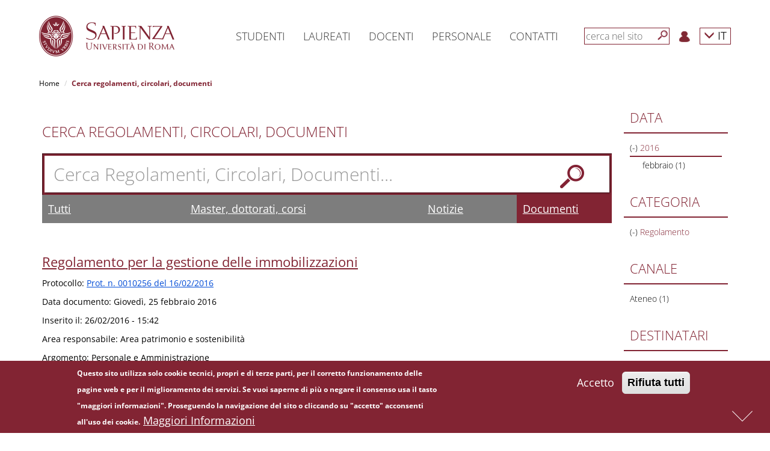

--- FILE ---
content_type: text/html; charset=utf-8
request_url: https://www.uniroma1.it/it/cerca/circolari?amp%3Bf%5B1%5D=field_destinatari%3A1822&f%5B0%5D=field_data_documento%3A2016&f%5B1%5D=field_destinatari%3A1822&f%5B2%5D=field_classificazione%3A1828&f%5B3%5D=field_destinatari%3A1824&f%5B4%5D=field_destinatari%3A1825
body_size: 11295
content:
<!DOCTYPE html>
<html lang="it" dir="ltr" prefix="content: http://purl.org/rss/1.0/modules/content/ dc: http://purl.org/dc/terms/ foaf: http://xmlns.com/foaf/0.1/ og: http://ogp.me/ns# rdfs: http://www.w3.org/2000/01/rdf-schema# sioc: http://rdfs.org/sioc/ns# sioct: http://rdfs.org/sioc/types# skos: http://www.w3.org/2004/02/skos/core# xsd: http://www.w3.org/2001/XMLSchema#">

	<head>
		<link rel="profile" href="http://www.w3.org/1999/xhtml/vocab" />
		<meta name="viewport" content="width=device-width, initial-scale=1.0">
		<meta http-equiv="X-UA-Compatible" content="IE=edge">
		<meta http-equiv="Content-Type" content="text/html; charset=utf-8" />
<meta name="Generator" content="Drupal 7 (http://drupal.org)" />
<link rel="shortcut icon" href="https://www.uniroma1.it/favicon.ico" type="image/vnd.microsoft.icon" />
		<title>Cerca regolamenti, circolari, documenti | Sapienza Università di Roma</title>
				<link type="text/css" rel="stylesheet" href="/sites/all/modules/uniroma1_infostud_login/css/spid-sp-access-button.min.css">
		<style>
@import url("https://www.uniroma1.it/modules/system/system.base.css?t99xeu");
</style>
<style>
@import url("https://www.uniroma1.it/sites/all/modules/jquery_update/replace/ui/themes/base/minified/jquery.ui.core.min.css?t99xeu");
@import url("https://www.uniroma1.it/sites/all/modules/jquery_update/replace/ui/themes/base/minified/jquery.ui.theme.min.css?t99xeu");
@import url("https://www.uniroma1.it/sites/all/modules/jquery_update/replace/ui/themes/base/minified/jquery.ui.accordion.min.css?t99xeu");
</style>
<style>
@import url("https://www.uniroma1.it/sites/all/modules/ldap/ldap_user/ldap_user.css?t99xeu");
@import url("https://www.uniroma1.it/sites/all/modules/calendar/css/calendar_multiday.css?t99xeu");
@import url("https://www.uniroma1.it/sites/all/modules/date/date_api/date.css?t99xeu");
@import url("https://www.uniroma1.it/sites/all/modules/date/date_popup/themes/datepicker.1.7.css?t99xeu");
@import url("https://www.uniroma1.it/modules/field/theme/field.css?t99xeu");
@import url("https://www.uniroma1.it/modules/node/node.css?t99xeu");
@import url("https://www.uniroma1.it/sites/all/modules/sapienza_experts/css/experts.css?t99xeu");
@import url("https://www.uniroma1.it/sites/all/modules/sapienza_phonebook/css/phonebook.css?t99xeu");
@import url("https://www.uniroma1.it/sites/all/modules/sapienza_pnnr_block/css/pnnr-block.css?t99xeu");
@import url("https://www.uniroma1.it/sites/all/modules/sapienza_yearbook/css/yearbook.css?t99xeu");
@import url("https://www.uniroma1.it/sites/all/modules/uniroma1_2025/css/dashboard.css?t99xeu");
@import url("https://www.uniroma1.it/sites/all/modules/uniroma1_infostud_idm/css/uniroma1_infostud_idm.css?t99xeu");
@import url("https://www.uniroma1.it/sites/all/modules/uniroma1_opensans/css/uniroma1_opensans.css?t99xeu");
@import url("https://www.uniroma1.it/sites/all/modules/uniroma1_opensans/css/font-awesome.min.css?t99xeu");
@import url("https://www.uniroma1.it/sites/all/modules/views/css/views.css?t99xeu");
</style>
<style>
@import url("https://www.uniroma1.it/sites/all/modules/colorbox/styles/default/colorbox_style.css?t99xeu");
@import url("https://www.uniroma1.it/sites/all/modules/ctools/css/ctools.css?t99xeu");
@import url("https://www.uniroma1.it/sites/all/modules/ldap/ldap_servers/ldap_servers.admin.css?t99xeu");
@import url("https://www.uniroma1.it/sites/all/modules/eu_cookie_compliance/css/eu_cookie_compliance.css?t99xeu");
@import url("https://www.uniroma1.it/sites/all/modules/addtoany/addtoany.css?t99xeu");
</style>
<link type="text/css" rel="stylesheet" href="//maxcdn.bootstrapcdn.com/font-awesome/4.6.3/css/font-awesome.min.css" media="all" />
<style>
@import url("https://www.uniroma1.it/sites/default/files/ctools/css/db4c08a83158c94fcfc8c3a943297031.css?t99xeu");
</style>
<link type="text/css" rel="stylesheet" href="/sites/all/themes/sapienza_bootstrap/bootstrap/css/bootstrap.css" media="all" />
<style>
@import url("https://www.uniroma1.it/sites/all/themes/bootstrap/css/3.3.5/overrides.min.css?t99xeu");
@import url("https://www.uniroma1.it/sites/all/themes/sapienza_bootstrap/css/banner.css?t99xeu");
@import url("https://www.uniroma1.it/sites/all/themes/sapienza_bootstrap/css/banner-big.css?t99xeu");
@import url("https://www.uniroma1.it/sites/all/themes/sapienza_bootstrap/css/breadcrumb.css?t99xeu");
@import url("https://www.uniroma1.it/sites/all/themes/sapienza_bootstrap/css/calendar.css?t99xeu");
@import url("https://www.uniroma1.it/sites/all/themes/sapienza_bootstrap/css/cerca-corso.css?t99xeu");
@import url("https://www.uniroma1.it/sites/all/themes/sapienza_bootstrap/css/menu.css?t99xeu");
@import url("https://www.uniroma1.it/sites/all/themes/sapienza_bootstrap/css/menu-footer.css?t99xeu");
@import url("https://www.uniroma1.it/sites/all/themes/sapienza_bootstrap/css/area-riservata_A.css?t99xeu");
@import url("https://www.uniroma1.it/sites/all/themes/sapienza_bootstrap/css/news.css?t99xeu");
@import url("https://www.uniroma1.it/sites/all/themes/sapienza_bootstrap/css/ricerca3.css?t99xeu");
@import url("https://www.uniroma1.it/sites/all/themes/sapienza_bootstrap/css/social.css?t99xeu");
@import url("https://www.uniroma1.it/sites/all/themes/sapienza_bootstrap/css/sotto-testata.css?t99xeu");
@import url("https://www.uniroma1.it/sites/all/themes/sapienza_bootstrap/css/target.css?t99xeu");
@import url("https://www.uniroma1.it/sites/all/themes/sapienza_bootstrap/css/testata.css?t99xeu");
@import url("https://www.uniroma1.it/sites/all/themes/sapienza_bootstrap/css/style.css?t99xeu");
@import url("https://www.uniroma1.it/sites/all/themes/sapienza_bootstrap/css/uniroma1_infostud_login.css?t99xeu");
@import url("https://www.uniroma1.it/sites/all/themes/sapienza_bootstrap/css/sapienza-research-highlights.css?t99xeu");
@import url("https://www.uniroma1.it/sites/all/themes/sapienza_bootstrap/css/sapienza-newsletter-scientifica.css?t99xeu");
</style>
		<!-- HTML5 element support for IE6-8 -->
		<!--[if lt IE 9]>
    <script src="https://cdn.jsdelivr.net/html5shiv/3.7.3/html5shiv-printshiv.min.js"></script>
  <![endif]-->
		<script src="https://www.uniroma1.it/sites/default/files/js/js_tr173tNWW2A1vvp5JmASPGVfECRtOfLyNyp-38oEYX0.js"></script>
<script src="https://www.uniroma1.it/sites/default/files/js/js_abhoolFF1wZ0f1S2A3yhl0SO_cBD0Q-9cyr3y1AMbdg.js"></script>
<script src="/sites/all/themes/sapienza_bootstrap/bootstrap/js/bootstrap.min.js"></script>
<script src="https://www.uniroma1.it/sites/default/files/js/js__LB7MEx17zs2MwO9QA_h_AuY2YN0SCaib7kNUb5hnvg.js"></script>
<script src="https://www.uniroma1.it/sites/default/files/js/js_XakH0c3GUpi8srj1FRptbRNyt2YIV5syZwN1xhXEHas.js"></script>
<script src="https://www.uniroma1.it/sites/default/files/js/js_f3Nfp_OSqooZcUvD7ceXPeRIjxSPr04ILU5aS05BCz4.js"></script>
<script>jQuery.extend(Drupal.settings, {"basePath":"\/","pathPrefix":"it\/","ajaxPageState":{"theme":"sapienza_bootstrap","theme_token":"cY9sLo_pTGaZmNwTOi4Gn-eiR0fNMPrZdDw8CJ9WK3s","js":{"0":1,"sites\/all\/modules\/eu_cookie_compliance\/js\/eu_cookie_compliance.min.js":1,"sites\/all\/themes\/bootstrap\/js\/bootstrap.js":1,"sites\/all\/modules\/jquery_update\/replace\/jquery\/1.10\/jquery.min.js":1,"misc\/jquery-extend-3.4.0.js":1,"misc\/jquery-html-prefilter-3.5.0-backport.js":1,"misc\/jquery.once.js":1,"misc\/drupal.js":1,"sites\/all\/modules\/jquery_dollar\/jquery_dollar.js":1,"sites\/all\/modules\/jquery_update\/replace\/ui\/ui\/minified\/jquery.ui.core.min.js":1,"sites\/all\/modules\/jquery_update\/replace\/ui\/ui\/minified\/jquery.ui.widget.min.js":1,"sites\/all\/modules\/jquery_update\/replace\/ui\/ui\/minified\/jquery.ui.accordion.min.js":1,"sites\/all\/modules\/jquery_update\/replace\/ui\/external\/jquery.cookie.js":1,"\/sites\/all\/themes\/sapienza_bootstrap\/bootstrap\/js\/bootstrap.min.js":1,"sites\/all\/modules\/jquery_ui_filter\/jquery_ui_filter.js":1,"sites\/all\/modules\/sapienza_experts\/js\/experts.js":1,"sites\/all\/modules\/sapienza_phonebook\/js\/phonebook.js":1,"sites\/all\/modules\/sapienza_pnnr_block\/js\/pnnr-block.js":1,"sites\/all\/modules\/sapienza_yearbook\/js\/yearbook.js":1,"sites\/all\/modules\/uniroma1_2025\/js\/dashboard.js":1,"public:\/\/languages\/it_NAPY1KXfceHZiKBM9cysEdqqoo6YEVy7U1nICCo2MHc.js":1,"sites\/all\/libraries\/colorbox\/jquery.colorbox-min.js":1,"sites\/all\/modules\/colorbox\/js\/colorbox.js":1,"sites\/all\/modules\/colorbox\/styles\/default\/colorbox_style.js":1,"sites\/all\/modules\/jquery_ui_filter\/accordion\/jquery_ui_filter_accordion.js":1,"sites\/all\/modules\/facetapi\/facetapi.js":1,"sites\/all\/themes\/sapienza_bootstrap\/js\/compatibility.js":1,"sites\/all\/themes\/sapienza_bootstrap\/js\/css3-mediaqueries.js":1,"sites\/all\/themes\/sapienza_bootstrap\/js\/home.js":1,"sites\/all\/themes\/sapienza_bootstrap\/js\/html5shiv.min.js":1,"sites\/all\/themes\/sapienza_bootstrap\/js\/jquery.matchHeight-min.js":1,"sites\/all\/themes\/sapienza_bootstrap\/js\/menu.js":1,"sites\/all\/themes\/sapienza_bootstrap\/js\/modernizr.js":1,"sites\/all\/themes\/sapienza_bootstrap\/js\/modernizr.min.js":1,"sites\/all\/themes\/sapienza_bootstrap\/js\/respond.js":1,"sites\/all\/themes\/sapienza_bootstrap\/js\/ricerca.js":1,"sites\/all\/themes\/sapienza_bootstrap\/js\/jquery.base64.js":1,"sites\/all\/themes\/sapienza_bootstrap\/js\/uniroma1_infostud_login.js":1,"sites\/all\/themes\/sapienza_bootstrap\/js\/uniroma1_infostud_login_spid_form.js":1},"css":{"modules\/system\/system.base.css":1,"misc\/ui\/jquery.ui.core.css":1,"misc\/ui\/jquery.ui.theme.css":1,"misc\/ui\/jquery.ui.accordion.css":1,"sites\/all\/modules\/ldap\/ldap_user\/ldap_user.css":1,"sites\/all\/modules\/calendar\/css\/calendar_multiday.css":1,"sites\/all\/modules\/date\/date_api\/date.css":1,"sites\/all\/modules\/date\/date_popup\/themes\/datepicker.1.7.css":1,"modules\/field\/theme\/field.css":1,"modules\/node\/node.css":1,"sites\/all\/modules\/sapienza_experts\/css\/experts.css":1,"sites\/all\/modules\/sapienza_phonebook\/css\/phonebook.css":1,"sites\/all\/modules\/sapienza_pnnr_block\/css\/pnnr-block.css":1,"sites\/all\/modules\/sapienza_yearbook\/css\/yearbook.css":1,"sites\/all\/modules\/uniroma1_2025\/css\/dashboard.css":1,"sites\/all\/modules\/uniroma1_infostud_idm\/css\/uniroma1_infostud_idm.css":1,"sites\/all\/modules\/uniroma1_opensans\/css\/uniroma1_opensans.css":1,"sites\/all\/modules\/uniroma1_opensans\/css\/font-awesome.min.css":1,"sites\/all\/modules\/views\/css\/views.css":1,"sites\/all\/modules\/colorbox\/styles\/default\/colorbox_style.css":1,"sites\/all\/modules\/ctools\/css\/ctools.css":1,"sites\/all\/modules\/ldap\/ldap_servers\/ldap_servers.admin.css":1,"sites\/all\/modules\/eu_cookie_compliance\/css\/eu_cookie_compliance.css":1,"sites\/all\/modules\/addtoany\/addtoany.css":1,"\/\/maxcdn.bootstrapcdn.com\/font-awesome\/4.6.3\/css\/font-awesome.min.css":1,"public:\/\/ctools\/css\/db4c08a83158c94fcfc8c3a943297031.css":1,"\/sites\/all\/themes\/sapienza_bootstrap\/bootstrap\/css\/bootstrap.css":1,"sites\/all\/themes\/bootstrap\/css\/3.3.5\/overrides.min.css":1,"sites\/all\/themes\/sapienza_bootstrap\/css\/banner.css":1,"sites\/all\/themes\/sapienza_bootstrap\/css\/banner-big.css":1,"sites\/all\/themes\/sapienza_bootstrap\/css\/breadcrumb.css":1,"sites\/all\/themes\/sapienza_bootstrap\/css\/calendar.css":1,"sites\/all\/themes\/sapienza_bootstrap\/css\/cerca-corso.css":1,"sites\/all\/themes\/sapienza_bootstrap\/css\/menu.css":1,"sites\/all\/themes\/sapienza_bootstrap\/css\/menu-footer.css":1,"sites\/all\/themes\/sapienza_bootstrap\/css\/area-riservata_A.css":1,"sites\/all\/themes\/sapienza_bootstrap\/css\/news.css":1,"sites\/all\/themes\/sapienza_bootstrap\/css\/ricerca3.css":1,"sites\/all\/themes\/sapienza_bootstrap\/css\/social.css":1,"sites\/all\/themes\/sapienza_bootstrap\/css\/sotto-testata.css":1,"sites\/all\/themes\/sapienza_bootstrap\/css\/target.css":1,"sites\/all\/themes\/sapienza_bootstrap\/css\/testata.css":1,"sites\/all\/themes\/sapienza_bootstrap\/css\/style.css":1,"sites\/all\/themes\/sapienza_bootstrap\/css\/uniroma1_infostud_login.css":1,"sites\/all\/themes\/sapienza_bootstrap\/css\/spid-sp-access-button.min.css":1,"sites\/all\/themes\/sapienza_bootstrap\/css\/sapienza-research-highlights.css":1,"sites\/all\/themes\/sapienza_bootstrap\/css\/sapienza-newsletter-scientifica.css":1}},"colorbox":{"opacity":"0.85","current":"{current} of {total}","previous":"\u00ab Prev","next":"Next \u00bb","close":"Close","maxWidth":"98%","maxHeight":"98%","fixed":true,"mobiledetect":true,"mobiledevicewidth":"480px"},"jQueryUiFilter":{"disabled":0,"accordionHeaderTag":"h3","accordionOptions":{"active":"false","animated":"slide","autoHeight":"false","clearStyle":"false","collapsible":"true","event":"click","scrollTo":0,"history":"false"}},"urlIsAjaxTrusted":{"\/it\/cerca\/circolari":true},"facetapi":{"facets":[{"limit":"5","id":"facetapi-facet-search-apiidx-documento-block-field-data-documento","searcher":"search_api@idx_documento","realmName":"block","facetName":"field_data_documento","queryType":"date","widget":"facetapi_links","showMoreText":"+","showFewerText":"-"},{"limit":20,"id":"facetapi-facet-search-apiidx-documento-block-field-destinatari","searcher":"search_api@idx_documento","realmName":"block","facetName":"field_destinatari","queryType":null,"widget":"facetapi_links","showMoreText":"Show more","showFewerText":"Show fewer"},{"limit":20,"id":"facetapi-facet-search-apiidx-documento-block-field-classificazione","searcher":"search_api@idx_documento","realmName":"block","facetName":"field_classificazione","queryType":null,"widget":"facetapi_links","showMoreText":"Show more","showFewerText":"Show fewer"},{"limit":"20","id":"facetapi-facet-search-apiidx-documento-block-field-tipo-documento","searcher":"search_api@idx_documento","realmName":"block","facetName":"field_tipo_documento","queryType":null,"widget":"facetapi_links","showMoreText":"+","showFewerText":"-"},{"limit":20,"id":"facetapi-facet-search-apiidx-documento-block-field-canale","searcher":"search_api@idx_documento","realmName":"block","facetName":"field_canale","queryType":null,"widget":"facetapi_links","showMoreText":"Show more","showFewerText":"Show fewer"}]},"eu_cookie_compliance":{"cookie_policy_version":"1.0.0","popup_enabled":1,"popup_agreed_enabled":0,"popup_hide_agreed":0,"popup_clicking_confirmation":false,"popup_scrolling_confirmation":false,"popup_html_info":"\u003Cdiv class=\u0022eu-cookie-compliance-banner eu-cookie-compliance-banner-info eu-cookie-compliance-banner--opt-in\u0022\u003E\n  \u003Cdiv class=\u0022popup-content info\u0022\u003E\n        \u003Cdiv id=\u0022popup-text\u0022\u003E\n      \u003Cp\u003EQuesto sito utilizza solo cookie tecnici, propri e di terze parti, per il corretto funzionamento delle pagine web e per il miglioramento dei servizi. Se vuoi saperne di pi\u00f9 o negare il consenso usa il tasto \u0022maggiori informazioni\u0022. Proseguendo la navigazione del sito o cliccando su \u0022accetto\u0022 acconsenti all\u0027uso dei cookie.\u003C\/p\u003E\n              \u003Cbutton type=\u0022button\u0022 class=\u0022find-more-button eu-cookie-compliance-more-button\u0022\u003EMaggiori Informazioni\u003C\/button\u003E\n          \u003C\/div\u003E\n    \n    \u003Cdiv id=\u0022popup-buttons\u0022 class=\u0022\u0022\u003E\n            \u003Cbutton type=\u0022button\u0022 class=\u0022agree-button eu-cookie-compliance-secondary-button\u0022\u003EAccetto\u003C\/button\u003E\n              \u003Cbutton type=\u0022button\u0022 class=\u0022decline-button eu-cookie-compliance-default-button\u0022 \u003ERifiuta tutti\u003C\/button\u003E\n          \u003C\/div\u003E\n  \u003C\/div\u003E\n\u003C\/div\u003E","use_mobile_message":false,"mobile_popup_html_info":"\u003Cdiv class=\u0022eu-cookie-compliance-banner eu-cookie-compliance-banner-info eu-cookie-compliance-banner--opt-in\u0022\u003E\n  \u003Cdiv class=\u0022popup-content info\u0022\u003E\n        \u003Cdiv id=\u0022popup-text\u0022\u003E\n                    \u003Cbutton type=\u0022button\u0022 class=\u0022find-more-button eu-cookie-compliance-more-button\u0022\u003EMaggiori Informazioni\u003C\/button\u003E\n          \u003C\/div\u003E\n    \n    \u003Cdiv id=\u0022popup-buttons\u0022 class=\u0022\u0022\u003E\n            \u003Cbutton type=\u0022button\u0022 class=\u0022agree-button eu-cookie-compliance-secondary-button\u0022\u003EAccetto\u003C\/button\u003E\n              \u003Cbutton type=\u0022button\u0022 class=\u0022decline-button eu-cookie-compliance-default-button\u0022 \u003ERifiuta tutti\u003C\/button\u003E\n          \u003C\/div\u003E\n  \u003C\/div\u003E\n\u003C\/div\u003E\n","mobile_breakpoint":"768","popup_html_agreed":"\u003Cdiv\u003E\n  \u003Cdiv class=\u0022popup-content agreed\u0022\u003E\n    \u003Cdiv id=\u0022popup-text\u0022\u003E\n      \u003Ch2\u003ECookies accettati\u003C\/h2\u003E\n    \u003C\/div\u003E\n    \u003Cdiv id=\u0022popup-buttons\u0022\u003E\n      \u003Cbutton type=\u0022button\u0022 class=\u0022hide-popup-button eu-cookie-compliance-hide-button\u0022\u003ENascondi\u003C\/button\u003E\n              \u003Cbutton type=\u0022button\u0022 class=\u0022find-more-button eu-cookie-compliance-more-button-thank-you\u0022 \u003EMaggiori informazioni\u003C\/button\u003E\n          \u003C\/div\u003E\n  \u003C\/div\u003E\n\u003C\/div\u003E","popup_use_bare_css":false,"popup_height":"auto","popup_width":"100%","popup_delay":1000,"popup_link":"http:\/\/www.uniroma1.it\/informativa_cookie","popup_link_new_window":1,"popup_position":null,"fixed_top_position":false,"popup_language":"it","store_consent":false,"better_support_for_screen_readers":0,"reload_page":0,"domain":"","domain_all_sites":0,"popup_eu_only_js":0,"cookie_lifetime":"100","cookie_session":false,"disagree_do_not_show_popup":0,"method":"opt_in","allowed_cookies":"","withdraw_markup":"\u003Cbutton type=\u0022button\u0022 class=\u0022eu-cookie-withdraw-tab\u0022\u003E\u003C\/button\u003E\n\u003Cdiv class=\u0022eu-cookie-withdraw-banner\u0022\u003E\n  \u003Cdiv class=\u0022popup-content info\u0022\u003E\n    \u003Cdiv id=\u0022popup-text\u0022\u003E\n          \u003C\/div\u003E\n    \u003Cdiv id=\u0022popup-buttons\u0022\u003E\n      \u003Cbutton type=\u0022button\u0022 class=\u0022eu-cookie-withdraw-button\u0022\u003E\u003C\/button\u003E\n    \u003C\/div\u003E\n  \u003C\/div\u003E\n\u003C\/div\u003E\n","withdraw_enabled":false,"withdraw_button_on_info_popup":0,"cookie_categories":[],"cookie_categories_details":[],"enable_save_preferences_button":1,"cookie_name":"","cookie_value_disagreed":"0","cookie_value_agreed_show_thank_you":"1","cookie_value_agreed":"2","containing_element":"body","automatic_cookies_removal":1,"close_button_action":"close_banner"},"bootstrap":{"anchorsFix":"0","anchorsSmoothScrolling":"0","formHasError":1,"popoverEnabled":1,"popoverOptions":{"animation":1,"html":0,"placement":"right","selector":"","trigger":"click","triggerAutoclose":1,"title":"","content":"","delay":0,"container":"body"},"tooltipEnabled":1,"tooltipOptions":{"animation":1,"html":0,"placement":"auto left","selector":"","trigger":"hover focus","delay":0,"container":"body"}}});</script>

		<script>
			$(document).ready(function(e) {
				$('form').find("input[type=text],input[type=textarea], input[type=password], textarea").each(function(ev) {
					if (!$(this).attr("placeholder")) {
						//$(this).attr("placeholder", "Type your answer here");
						var labelText = $.trim($('label[for=' + this.id + ']').text());
						if (!labelText) {
							labelText = '';
						}
						labelText += "...";
						$(this).attr("placeholder", labelText);
					}
				});
				$('#sdb1').click(function() {
					var pos = $(document).scrollTop() + $(window).height();
					$("html, body").animate({
						scrollTop: pos
					}, 600);
					return false;
				});
				$('#sdb2').click(function() {
					$("html, body").animate({
						scrollTop: 0
					}, 600);
					return false;
				});
				$(window).scroll(function() {
					if ($(window).scrollTop() + $(window).height() == $(document).height()) {
						$('#sdb1').hide();
						$('#sdb2').show();
					} else {
						$('#sdb1').show();
						$('#sdb2').hide();
					}
				});
				$('#anchor-news').click(function() {
					$('html, body').animate({
						scrollTop: $('#news').offset().top - $('#navbar-hat').outerHeight() - $('#navbar').outerHeight()
					}, 'slow');
					return false;
				});
				$('#anchor-social').click(function() {
					$('html, body').animate({
						scrollTop: $('#social').offset().top - $('#navbar-hat').outerHeight() - $('#navbar').outerHeight()
					}, 'slow');
					return false;
				});
				$('#anchor-calendar').click(function() {
					$('html, body').animate({
						scrollTop: $('#calendar').offset().top - $('#navbar-hat').outerHeight() - $('#navbar').outerHeight()
					}, 'slow');
					return false;
				});
				$(".fix-height").each(function(e) {
					if ($(this).attr('class').match(/\belements-(\d+)\b/)) {
						var val = $(this).attr('class').match(/\belements-(\d+)\b/)[1];
						var element = $(this);
						var offset = 0;
						for (var i = 1; i < val; i++) {
							element = element.next();
							var caption = element.find(".caption");
							offset += caption.outerHeight();
							offset += 20;
						}
						$(this).find(".bg-image-cover-center").height($(this).find(".bg-image-cover-center").height() + offset);
					}
				});
				$(".jquery-ui-filter-accordion-header").each(function() {
					var hash = $(this).find("a").attr('href');
					hash = hash.substring(1, hash.length);
					$(this).attr("id", hash);
				});
			});
		</script>
	</head>
	<body class="html not-front not-logged-in no-sidebars page-cerca page-cerca-circolari i18n-it">
	<div id="skip-link">
			<a href="#main" class="element-invisible element-focusable">Salta al contenuto principale</a>
		</div>

		<div id="sdb-wrapper">
			<a href="#" id="sdb1" rel="nofollow" aria-label='Next'><span></span></a>
			<a href="#" id="sdb2" rel="nofollow" aria-label='Previous'><span></span></a>
		</div>
				<div id="fullpage">

						<main id="main">
					<section id="menu">
		<div id='user-menu-cache-control' class=''></div><nav id='navbar-main' class='navbar navbar-default navbar-fixed-top' role='navigation'> <!-- navbar-fixed-top--><div class='container'><div class='navbar-header'><button type='button' class='navbar-toggle collapsed' data-toggle='collapse' data-target='#navbar' aria-expanded='false' aria-controls='navbar'><span class='sr-only'>Toggle navigation</span><span class='icon-bar'></span><span class='icon-bar'></span><span class='icon-bar'></span></button><a class='navbar-brand' href='https://www.uniroma1.it/it'><img class='logo-mobile' alt='logo-mobile' src='https://www.uniroma1.it/sites/default/files/images/logo/sapienza-big.png' title='Uniroma1'><img class='logo-desktop' alt='logo-desktop' src='https://www.uniroma1.it/sites/default/files/images/logo/sapienza-big.png' title='Uniroma1'></a></div><div id='navbar' class='navbar-collapse collapse'><ul class='nav navbar-nav menu-1'><li class='menu-link-sapienza dropdown vertical-center'> <a href='/it/pagina-strutturale/studenti' title="Studenti" class='dropdown-toggle disabled' data-toggle='dropdown' role='button' aria-haspopup='true' aria-expanded='false'>Studenti</a></li><li class='menu-link-sapienza dropdown vertical-center'> <a href='/it/pagina-strutturale/laureati' title="Laureati" class='dropdown-toggle disabled' data-toggle='dropdown' role='button' aria-haspopup='true' aria-expanded='false'>Laureati</a></li><li class='menu-link-sapienza dropdown vertical-center'> <a href='https://www.uniroma1.it/it/pagina-strutturale/docenti' title="Docenti" class='dropdown-toggle disabled' data-toggle='dropdown' role='button' aria-haspopup='true' aria-expanded='false'>Docenti</a></li><li class='menu-link-sapienza dropdown vertical-center'> <a href='/it/pagina-strutturale/personale' title="Personale" class='dropdown-toggle disabled' data-toggle='dropdown' role='button' aria-haspopup='true' aria-expanded='false'>Personale</a></li><li class='menu-link-sapienza dropdown vertical-center'> <a href='/it/pagina-strutturale/contatti' title="Contatti" class='dropdown-toggle disabled' data-toggle='dropdown' role='button' aria-haspopup='true' aria-expanded='false'>Contatti</a></li></ul><ul class='nav navbar-nav navbar-right menu-2'><li class='vertical-center search-border'><form class='navbar-form navbar-left' role='search'><input type='text' id='search-term' class='form-control' placeholder='cerca nel sito'><button type='submit' aria-label='Cerca' id='search-button' class='btn-search btn btn-default'></button><div class='clear'></div></form></li><li class='menu-login vertical-center'><a href='/it/user'><img src='https://www.uniroma1.it/sites/default/files/images/login.png' alt='Login' title='Login'></a></li><li class='dropdown menu-lang vertical-center'><a href='/it/cerca/circolari' class='dropdown-toggle' data-toggle='dropdown' role='button' aria-haspopup='true' aria-expanded='false'>
    <span class='glyphicon glyphicon-menu-down'></span> IT</a><ul class='dropdown-menu'><li><a href='/en/cerca/circolari'>EN</a></li></ul></li></ul></div><!--/.nav-collapse --><div id='breadcrumb'> <ol class='breadcrumb'> <li><a href='https://www.uniroma1.it/it' title="Home">Home</a></li> <li class='active'>Cerca regolamenti, circolari, documenti</li></ol> </div></div></nav>
        <script type='text/javascript'>
        $(document).ready(function() {
				$('#search-button').click(function( e ) {
					submit_ricerca_generica(e);
				});
				$('#search-term').on('keypress', function(e) {
					if (e.keyCode === 13) {
						submit_ricerca_generica(e);
					}
				});
				function submit_ricerca_generica(e){
					e.preventDefault();
					var param = '';
					if($('#search-term').val()){
                     param+='?search_api_views_fulltext='+$('#search-term').val();
                    }

					var url = '/it/cerca'+param;
					window.location.href = url;
				}
			});
        </script>
        		<div class="container">
					</div>
	</section>
	<section id="tabs">
		<div class="container">
			<div class="row">
				<div class="col-md-12">
								  									  				  				  				</div>
			</div>
		</div>
	</section>
	<section id="content">
		<div class="container">
			<div class="row">

									<div class="col-sm-10">
			    <div class="region region-content">
    <section id="block-system-main" class="block block-system clearfix">

      
  <div class="view view-cerca-circolari view-id-cerca_circolari view-display-id-page view-cerca view-cerca-submit view-dom-id-d6e7fc122a7f012ba8ef2e752122abc7">
        
      <div class="view-filters">
      <form action="/it/cerca/circolari" method="get" id="views-exposed-form-cerca-circolari-page" accept-charset="UTF-8"><div><div class="views-exposed-form">
  <div class="views-exposed-widgets clearfix">
          <div id="edit-search-api-views-fulltext-wrapper" class="views-exposed-widget views-widget-filter-search_api_views_fulltext">
                  <label for="edit-search-api-views-fulltext">
            Cerca Regolamenti, Circolari, Documenti          </label>
                        <div class="views-widget">
          <div class="form-item form-item-search-api-views-fulltext form-type-textfield form-group"><input class="form-control form-text" type="text" id="edit-search-api-views-fulltext" name="search_api_views_fulltext" value="" size="30" maxlength="128" /></div>        </div>
              </div>
                    <div class="views-exposed-widget views-submit-button">
      <button type="submit" id="edit-submit-cerca-circolari" name="" value="&amp;nbsp;" class="btn btn-default form-submit">&nbsp;</button>
    </div>
      </div>
</div>
</div></form>    </div>
  
  
      <div class="view-content">
      
          <div class='row'>
      	  <div id='search-form-tabs-wrapper' class='col-md-12'>
      		<div class='col-md-3 search-form-tab-wrapper '><a href='/it/cerca?search_api_views_fulltext=' id='search-tab-cerca' title="Tutti">Tutti</a></div>
      		<!-- <div class='col-md-3 search-form-tab-wrapper '><a href='/it/cerca/corsi-di-studio?search_api_views_fulltext=' id='search-tab-corsi' title="Corsi di studio">Corsi di studio</a></div> -->
      		<div class='col-md-5 search-form-tab-wrapper '><a href='/it/cerca/offerta-formativa?search_api_views_fulltext=' id='search-tab-masters' title="Master, dottorati, corsi">Master, dottorati, corsi</a></div>
      		<div class='col-md-2 search-form-tab-wrapper '><a href='/it/tutte-le-notizie?search_api_views_fulltext=' id='search-tab-news' title="Notizie">Notizie</a></div>
      		<div class='col-md-2 search-form-tab-wrapper search-active-tab'><a href='/it/cerca/circolari?search_api_views_fulltext=' id='search-tab-documento' title="Documenti">Documenti</a></div>
      	  </div>
      	  </div>  <div class="views-row views-row-1 views-row-odd views-row-first views-row-last">
      
  <div class="views-field views-field-title">        <h3 class="field-content"><a href="https://www.uniroma1.it/it/documento/regolamento-la-gestione-delle-immobilizzazioni">Regolamento per la gestione delle immobilizzazioni</a></h3>  </div>  
  <div class="views-field views-field-field-protocollo">    <span class="views-label views-label-field-protocollo">Protocollo: </span>    <span class="field-content"><a href="https://www.uniroma1.it/it/documento/regolamento-la-gestione-delle-immobilizzazioni">Prot. n. 0010256 del 16/02/2016 </a></span>  </div>  
  <div class="views-field views-field-field-data-documento">    <span class="views-label views-label-field-data-documento">Data documento: </span>    <span class="field-content"><span class="date-display-single" property="dc:date" datatype="xsd:dateTime" content="2016-02-25T00:00:00+01:00">Giovedì, 25 febbraio 2016</span></span>  </div>  
  <div class="views-field views-field-created">    <span class="views-label views-label-created">Inserito il: </span>    <span class="field-content">26/02/2016 - 15:42</span>  </div>  
  <div class="views-field views-field-field-area-responsabile">    <span class="views-label views-label-field-area-responsabile">Area responsabile: </span>    <span class="field-content">Area patrimonio e sostenibilità</span>  </div>  
  <div class="views-field views-field-field-tipo-documento">    <span class="views-label views-label-field-tipo-documento">Argomento: </span>    <span class="field-content">Personale e Amministrazione</span>  </div>  
  <div class="views-field views-field-field-classificazione">    <span class="views-label views-label-field-classificazione">Categoria: </span>    <span class="field-content">Regolamento</span>  </div>  
  <div class="views-field views-field-field-destinatari">    <span class="views-label views-label-field-destinatari">Destinatari: </span>    <span class="field-content">Docente, Organi e strutture, Personale tecnico-amministrativo, Soggetti esterni</span>  </div>  
  <div class="views-field views-field-search-api-excerpt">        <span class="field-content"></span>  </div>  </div>
    </div>
  
  
  
  
  
  
</div>
</section>
  </div>

			</div>
							<div class="col-sm-2">
					  <div class="region region-sidebar-right">
    <section id="block-facetapi-wzazihbgiknjcsrtplmnmm31wai2cn1i" class="block block-facetapi clearfix">

        <h2 class="block-title">Data</h2>
    
  <ul class="facetapi-facetapi-links facetapi-facet-field-data-documento" id="facetapi-facet-search-apiidx-documento-block-field-data-documento"><li class="expanded"><a href="/it/cerca/circolari?amp%3Bf%5B1%5D=field_destinatari%3A1822&amp;f%5B0%5D=field_destinatari%3A1822&amp;f%5B1%5D=field_classificazione%3A1828&amp;f%5B2%5D=field_destinatari%3A1824&amp;f%5B3%5D=field_destinatari%3A1825" rel="nofollow" class="facetapi-active" id="facetapi-link">(-) <span class="element-invisible"> Remove 2016 filter </span></a>2016<ul><li class="leaf"><a href="/it/cerca/circolari?amp%3Bf%5B1%5D=field_destinatari%3A1822&amp;f%5B0%5D=field_data_documento%3A2016&amp;f%5B1%5D=field_destinatari%3A1822&amp;f%5B2%5D=field_classificazione%3A1828&amp;f%5B3%5D=field_destinatari%3A1824&amp;f%5B4%5D=field_destinatari%3A1825&amp;f%5B5%5D=field_data_documento%3A2016-02" rel="nofollow" class="facetapi-inactive" id="facetapi-link--2">febbraio (1)<span class="element-invisible"> Apply febbraio filter </span></a></li>
</ul></li>
</ul>
</section>
<section id="block-facetapi-smadjwr6ncjxupiqtfsr2kucm7ookokv" class="block block-facetapi clearfix">

        <h2 class="block-title">Categoria</h2>
    
  <ul class="facetapi-facetapi-links facetapi-facet-field-classificazione" id="facetapi-facet-search-apiidx-documento-block-field-classificazione"><li class="leaf"><a href="/it/cerca/circolari?amp%3Bf%5B1%5D=field_destinatari%3A1822&amp;f%5B0%5D=field_data_documento%3A2016&amp;f%5B1%5D=field_destinatari%3A1822&amp;f%5B2%5D=field_destinatari%3A1824&amp;f%5B3%5D=field_destinatari%3A1825" rel="nofollow" class="facetapi-active" id="facetapi-link--7">(-) <span class="element-invisible"> Remove Regolamento filter </span></a>Regolamento</li>
</ul>
</section>
<section id="block-facetapi-xxakplfke3rc1e0wnump9fufdx4tpbcx" class="block block-facetapi clearfix">

        <h2 class="block-title">Canale</h2>
    
  <ul class="facetapi-facetapi-links facetapi-facet-field-canale" id="facetapi-facet-search-apiidx-documento-block-field-canale"><li class="leaf"><a href="/it/cerca/circolari?amp%3Bf%5B1%5D=field_destinatari%3A1822&amp;f%5B0%5D=field_data_documento%3A2016&amp;f%5B1%5D=field_destinatari%3A1822&amp;f%5B2%5D=field_classificazione%3A1828&amp;f%5B3%5D=field_destinatari%3A1824&amp;f%5B4%5D=field_destinatari%3A1825&amp;f%5B5%5D=field_canale%3A7" rel="nofollow" class="facetapi-inactive" id="facetapi-link--9">Ateneo (1)<span class="element-invisible"> Apply Ateneo filter </span></a></li>
</ul>
</section>
<section id="block-facetapi-0iud98beqt3plo73xks08argry3yxkg0" class="block block-facetapi clearfix">

        <h2 class="block-title">Destinatari</h2>
    
  <ul class="facetapi-facetapi-links facetapi-facet-field-destinatari" id="facetapi-facet-search-apiidx-documento-block-field-destinatari"><li class="leaf"><a href="/it/cerca/circolari?amp%3Bf%5B1%5D=field_destinatari%3A1822&amp;f%5B0%5D=field_data_documento%3A2016&amp;f%5B1%5D=field_classificazione%3A1828&amp;f%5B2%5D=field_destinatari%3A1824&amp;f%5B3%5D=field_destinatari%3A1825" rel="nofollow" class="facetapi-active" id="facetapi-link--3">(-) <span class="element-invisible"> Remove Docente filter </span></a>Docente</li>
<li class="leaf"><a href="/it/cerca/circolari?amp%3Bf%5B1%5D=field_destinatari%3A1822&amp;f%5B0%5D=field_data_documento%3A2016&amp;f%5B1%5D=field_destinatari%3A1822&amp;f%5B2%5D=field_classificazione%3A1828&amp;f%5B3%5D=field_destinatari%3A1825" rel="nofollow" class="facetapi-active" id="facetapi-link--4">(-) <span class="element-invisible"> Remove Organi e strutture filter </span></a>Organi e strutture</li>
<li class="leaf"><a href="/it/cerca/circolari?amp%3Bf%5B1%5D=field_destinatari%3A1822&amp;f%5B0%5D=field_data_documento%3A2016&amp;f%5B1%5D=field_destinatari%3A1822&amp;f%5B2%5D=field_classificazione%3A1828&amp;f%5B3%5D=field_destinatari%3A1824" rel="nofollow" class="facetapi-active" id="facetapi-link--5">(-) <span class="element-invisible"> Remove Soggetti esterni filter </span></a>Soggetti esterni</li>
<li class="leaf"><a href="/it/cerca/circolari?amp%3Bf%5B1%5D=field_destinatari%3A1822&amp;f%5B0%5D=field_data_documento%3A2016&amp;f%5B1%5D=field_destinatari%3A1822&amp;f%5B2%5D=field_classificazione%3A1828&amp;f%5B3%5D=field_destinatari%3A1824&amp;f%5B4%5D=field_destinatari%3A1825&amp;f%5B5%5D=field_destinatari%3A1823" rel="nofollow" class="facetapi-inactive" id="facetapi-link--6">Personale tecnico-amministrativo (1)<span class="element-invisible"> Apply Personale tecnico-amministrativo filter </span></a></li>
</ul>
</section>
  </div>
				</div>
			 			</div>
		</div>
    </section>
            <section id="menu-footer">
       <div class="container">
			<div class="row">
			    <div class="region region-menu-footer">
    <section id="block-block-10" class="block block-block clearfix">

      
  <script type="text/javascript">
  var _paq = window._paq = window._paq||[];
  /* tracker methods like "setCustomDimension" should be called before "trackPageView" */
  _paq.push(['trackPageView']);
  _paq.push(['enableLinkTracking']);
  (function() {
    var u="https://ingestion.webanalytics.italia.it/";
    _paq.push(['setTrackerUrl', u+'matomo.php']);
    _paq.push(['setSiteId', 'bYjpNmB3G6']);
    var d=document, g=d.createElement('script'), s=d.getElementsByTagName('script')[0];
    g.type='text/javascript'; g.async=true; g.src=u+'matomo.js'; s.parentNode.insertBefore(g,s);
  })();
</script>
<!-- End Matomo Code -->
</section>
  </div>
			</div>
		</div>
        <div class="container">
			<div class="row">
				<div class='box-menu-footer box-menu-footer-1 col-xs-12 col-sm-6 col-md-3'><div class='same-height corsi'><h1><a href='/it/pagina-strutturale/didattica' title="Didattica">Didattica</a></h1><ul><li><a href='https://corsidilaurea.uniroma1.it/' title="Lauree e lauree magistrali">Lauree e lauree magistrali</a></li><li><a href='/it/pagina/scuola-superiore-di-studi-avanzati' title="Scuola superiore di studi avanzati">Scuola superiore di studi avanzati</a></li><li><a href='/it/content/isee-il-diritto-allo-studio-universitario-scadenze-e-multe-caso-di-ritardo' title="Corsi singoli">Corsi singoli</a></li><li><a href='/it/pagina/dottorati-di-ricerca' title="Corsi di dottorato">Corsi di dottorato</a></li><li><a href='/it/pagina/corsi-di-specializzazione' title="Corsi di specializzazione">Corsi di specializzazione</a></li><li><a href='https://sia.web.uniroma1.it/' title="Scuola di ingegneria aerospaziale">Scuola di ingegneria aerospaziale</a></li><li><a href='/it/pagina/master' title="Master">Master</a></li><li><a href='/it/pagina/corsi-di-alta-formazione' title="Corsi di alta formazione">Corsi di alta formazione</a></li><li><a href='/it/pagina/corsi-di-formazione' title="Corsi di formazione">Corsi di formazione</a></li><li><a href='/it/pagina/elenco-summer-winter-school' title="Summer and winter school">Summer and winter school</a></li><li><a href='/it/pagina/formazione-continua' title="Altre opportunità formative">Altre opportunità formative</a></li></ul></div></div><div class='box-menu-footer box-menu-footer-1 col-xs-12 col-sm-6 col-md-3'><div class='same-height internazionale'><h1><a href='/it/international' title="Internazionale">Internazionale</a></h1><ul><li><a href='/it/pagina/andare-allestero' title="Andare all'estero">Andare all'estero</a></li><li><a href='/it/pagina/finanziamenti-di-ateneo' title="Finanziamenti di Ateneo">Finanziamenti di Ateneo</a></li><li><a href='/it/pagina/scegliere-sapienza' title="Scegliere Sapienza">Scegliere Sapienza</a></li><li><a href='/it/pagina/accordi-internazionali' title="Accordi internazionali">Accordi internazionali</a></li><li><a href='/it/pagina/incontri-internazionali-alla-sapienza' title="Incontri internazionali">Incontri internazionali</a></li></ul></div></div><div class='box-menu-footer box-menu-footer-1 col-xs-12 col-sm-6 col-md-3'><div class='same-height ricerca'><h1><a href='/it/pagina-strutturale/ricerca-scientifica' title="Ricerca scientifica">Ricerca scientifica</a></h1><ul><li><a href='/it/pagina/governance-ricerca' title="Governance Ricerca">Governance Ricerca</a></li><li><a href='/it/pagina/opportunita-e-finanziamenti-la-ricerca' title="Opportunità e finanziamenti">Opportunità e finanziamenti</a></li><li><a href='/it/node/434261' title="Grant office">Grant office</a></li><li><a href='/it/pagina/valutazione-servizi-della-ricerca' title="Valutazione della ricerca">Valutazione della ricerca</a></li><li><a href='/it/pagina/cooperazione-scientifica-e-reti' title="Cooperazione scientifica e Reti">Cooperazione scientifica e Reti</a></li><li><a href='/it/pagina/area-servizi-la-ricerca' title="Informazioni e supporto">Informazioni e supporto</a></li></ul></div></div><div class='box-menu-footer box-menu-footer-1 col-xs-12 col-sm-6 col-md-3'><div class='same-height ateneo'><h1><a href='/it/pagina-strutturale/ateneo' title="Ateneo">Ateneo</a></h1><ul><li><a href='/it/pagina/chi-siamo' title="Chi siamo">Chi siamo</a></li><li><a href='/it/pagina/strutture' title="Strutture">Strutture</a></li><li><a href='/it/pagina/governo' title="Governo">Governo</a></li><li><a href='/it/pagina/amministrazione' title="Amministrazione">Amministrazione</a></li><li><a href='https://trasparenza.uniroma1.it/page/10/bandi-di-gara-e-contratti.html' title="Bandi di gara">Bandi di gara</a></li><li><a href='https://web.uniroma1.it/trasparenza/albo-pretorio' title="Concorsi">Concorsi</a></li><li><a href='https://trasparenza.uniroma1.it' title="Amministrazione Trasparente">Amministrazione Trasparente</a></li><li><a href='/it/pagina/bilanci' title="Bilanci">Bilanci</a></li><li><a href='/it/pagina/fondazione-sapienza' title="Fondazione">Fondazione</a></li><li><a href='/it/pagina/atti-di-notifica' title="Atti di notifica">Atti di notifica</a></li><li><a href='https://titulus.uniroma1.it/albo/ ' title="Albo on-line">Albo on-line</a></li></ul></div></div>			</div>
			<div class="row">
				<div class='sub-footer col-xs-12'><a href='/it/pagina-strutturale/contatti'>Contatti</a> | <a href='/it/pagina/settore-urp-rapporti-con-il-pubblico'>URP</a> | <a href='/it/pagina/stampa-e-comunicazione'>Media</a> | <a href='/it/pagina/accessibilita'>Accessibilità</a> | <a href='https://form.agid.gov.it/view/8d56b490-74e4-11ef-8651-49a974135ee0'>Dichiarazione di accessibilità</a> | <a href='/it/sitemap'>Mappa del sito</a> | </div>			</div>
		</div>
    </section>

    <section id="credits">
        <div class="container">
			            <div class="row">
                  <div class="region region-credits">
    <section id="block-block-4" class="block block-block clearfix">

      
  <p>© Sapienza Università di Roma - Piazzale Aldo Moro 5, 00185 Roma - (+39) 06 49911 - CF 80209930587 PI 02133771002</p>

</section>
  </div>
            </div>
			        </div>
    </section>
			</main>
			<script>window.eu_cookie_compliance_cookie_name = "";</script>
<script src="https://www.uniroma1.it/sites/default/files/js/js_9Rus79ChiI2hXGY4ky82J2TDHJZsnYE02SAHZrAw2QQ.js"></script>
<script src="https://www.uniroma1.it/sites/default/files/js/js_L50O_PWoAuMOxVjnzZCkNSSmI0kFwhZsO1_KS8WnGKw.js"></script>
		</div>
		<script src="/sites/all/modules/uniroma1_infostud_login/js/spid-sp-access-button.min.js"></script>
		<script>
			$(document).ready(function() {
				var rootList = $("#spid-idp-list-small-root-get");
				var idpList = rootList.children(".spid-idp-button-link");
				var lnkList = rootList.children(".spid-idp-support-link");
				while (idpList.length) {
					rootList.append(idpList.splice(Math.floor(Math.random() * idpList.length), 1)[0]);
				}
				rootList.append(lnkList);
			});
		</script>
		</body>

		</html>


--- FILE ---
content_type: application/javascript
request_url: https://www.uniroma1.it/sites/default/files/js/js_f3Nfp_OSqooZcUvD7ceXPeRIjxSPr04ILU5aS05BCz4.js
body_size: 93005
content:
$(document).ready(function() {
    if (navigator.userAgent.match(/IEMobile\/10\.0/)) {
      var msViewportStyle = document.createElement('style')
      msViewportStyle.appendChild(
        document.createTextNode(
          '@-ms-viewport{width:auto!important}'
        )
      )
      document.head.appendChild(msViewportStyle)
    }
    
    $(function () {
      var nua = navigator.userAgent
      var isAndroid = (nua.indexOf('Mozilla/5.0') > -1 && nua.indexOf('Android ') > -1 && nua.indexOf('AppleWebKit') > -1 && nua.indexOf('Chrome') === -1)
      if (isAndroid) {
        $('select.form-control').removeClass('form-control').css('width', '100%')
      }
    })
});;
/*
css3-mediaqueries.js - CSS Helper and CSS3 Media Queries Enabler

author: Wouter van der Graaf <wouter at dynora nl>
version: 1.0 (20110330)
license: MIT
website: http://code.google.com/p/css3-mediaqueries-js/

W3C spec: http://www.w3.org/TR/css3-mediaqueries/

Note: use of embedded <style> is not recommended when using media queries, because IE  has no way of returning the raw literal css text from a <style> element.
*/


// true prototypal inheritance (http://javascript.crockford.com/prototypal.html)
if (typeof Object.create !== 'function') {
	Object.create = function (o) {
		function F() {}
		F.prototype = o;
		return new F();
	};
}


// user agent sniffing shortcuts
var ua = {
	toString: function () {
		return navigator.userAgent;
	},
	test: function (s) {
		return this.toString().toLowerCase().indexOf(s.toLowerCase()) > -1;
	}
};
ua.version = (ua.toString().toLowerCase().match(/[\s\S]+(?:rv|it|ra|ie)[\/: ]([\d.]+)/) || [])[1];
ua.webkit = ua.test('webkit');
ua.gecko = ua.test('gecko') && !ua.webkit;
ua.opera = ua.test('opera');
ua.ie = ua.test('msie') && !ua.opera;
ua.ie6 = ua.ie && document.compatMode && typeof document.documentElement.style.maxHeight === 'undefined';
ua.ie7 = ua.ie && document.documentElement && typeof document.documentElement.style.maxHeight !== 'undefined' && typeof XDomainRequest === 'undefined';
ua.ie8 = ua.ie && typeof XDomainRequest !== 'undefined';



// initialize when DOM content is loaded
var domReady = function () {
	var fns = [];
	var init = function () {
		if (!arguments.callee.done) { // run init functions once
			arguments.callee.done = true;
			for (var i = 0; i < fns.length; i++) {
				fns[i]();
			}
		}
	};

	// listeners for different browsers
	if (document.addEventListener) {
		document.addEventListener('DOMContentLoaded', init, false);
	}
	if (ua.ie) {
		(function () {
			try {
				// throws errors until after ondocumentready
				document.documentElement.doScroll('left');

				// If we are in an iframe, the above does not work properly.
        // Trying to access the length attribute of document.body, however,
        // does throw an error until ondocumentready, fixing this issue.
        document.body.length;
			}
			catch (e) {
				setTimeout(arguments.callee, 50);
				return;
			}
			// no errors, fire
			init();
		})();
		// trying to always fire before onload
		document.onreadystatechange = function () {
			if (document.readyState === 'complete') {
				document.onreadystatechange = null;
				init();
			}
		};
	}
	if (ua.webkit && document.readyState) {
		(function () {
			if (document.readyState !== 'loading') {
				init();
			}
			else {
				setTimeout(arguments.callee, 10);
			}
		})();
	}
	window.onload = init; // fallback

  return function (fn) { // add fn to init functions
    if (typeof fn === 'function') {
      // If DOM ready has already been fired, fire the function
      // right away.
      if(init.done) {
        fn();
      } else {
        // Add to the queue
        fns[fns.length] = fn;
      }
    }
    return fn;
  };
}();


// helper library for parsing css to objects
var cssHelper = function () {

	var regExp = {
		BLOCKS: /[^\s{;][^{;]*\{(?:[^{}]*\{[^{}]*\}[^{}]*|[^{}]*)*\}/g,
		BLOCKS_INSIDE: /[^\s{][^{]*\{[^{}]*\}/g,
		DECLARATIONS: /[a-zA-Z\-]+[^;]*:[^;]+;/g,
		RELATIVE_URLS: /url\(['"]?([^\/\)'"][^:\)'"]+)['"]?\)/g,
		// strip whitespace and comments, @import is evil
		REDUNDANT_COMPONENTS: /(?:\/\*([^*\\\\]|\*(?!\/))+\*\/|@import[^;]+;|@-moz-document\s*url-prefix\(\)\s*{(([^{}])+{([^{}])+}([^{}])+)+})/g,
		REDUNDANT_WHITESPACE: /\s*(,|:|;|\{|\})\s*/g,
		WHITESPACE_IN_PARENTHESES: /\(\s*(\S*)\s*\)/g,
		MORE_WHITESPACE: /\s{2,}/g,
		FINAL_SEMICOLONS: /;\}/g,
		NOT_WHITESPACE: /\S+/g
	};

	var parsed, parsing = false;

	var waiting = [];
	var wait = function (fn) {
		if (typeof fn === 'function') {
			waiting[waiting.length] = fn;
		}
	};
	var ready = function () {
		for (var i = 0; i < waiting.length; i++) {
			waiting[i](parsed);
		}
	};
	var events = {};
	var broadcast = function (n, v) {
		if (events[n]) {
			var listeners = events[n].listeners;
			if (listeners) {
				for (var i = 0; i < listeners.length; i++) {
					listeners[i](v);
				}
			}
		}
	};

	var requestText = function (url, fnSuccess, fnFailure) {
		if (ua.ie && !window.XMLHttpRequest) {
			window.XMLHttpRequest = function () {
				return new ActiveXObject('Microsoft.XMLHTTP');
			};
		}
		if (!XMLHttpRequest) {
			return '';
		}
		var r = new XMLHttpRequest();
		try {
			r.open('get', url, true);
			r.setRequestHeader('X_REQUESTED_WITH', 'XMLHttpRequest');
		}
		catch (e) {
			fnFailure();
			return;
		}
		var done = false;
		setTimeout(function () {
			done = true;
		}, 5000);
		document.documentElement.style.cursor = 'progress';
		r.onreadystatechange = function () {
			if (r.readyState === 4 && !done) {
				if (!r.status && location.protocol === 'file:' ||
						(r.status >= 200 && r.status < 300) ||
						r.status === 304 ||
						navigator.userAgent.indexOf('Safari') > -1 && typeof r.status === 'undefined') {
					fnSuccess(r.responseText);
				}
				else {
					fnFailure();
				}
				document.documentElement.style.cursor = '';
				r = null; // avoid memory leaks
			}
		};
		r.send('');
	};

	var sanitize = function (text) {
		text = text.replace(regExp.REDUNDANT_COMPONENTS, '');
		text = text.replace(regExp.REDUNDANT_WHITESPACE, '$1');
        text = text.replace(regExp.WHITESPACE_IN_PARENTHESES, '($1)');
		text = text.replace(regExp.MORE_WHITESPACE, ' ');
		text = text.replace(regExp.FINAL_SEMICOLONS, '}'); // optional final semicolons
		return text;
	};

	var objects = {
	    stylesheet: function (el) {
	        var o = {};
	        var amqs = [], mqls = [], rs = [], rsw = [];
	        var s = el.cssHelperText;

	        // add attribute media queries
	        var attr = el.getAttribute('media');
	        if (attr) {
	            var qts = attr.toLowerCase().split(',')
	        }
	        else {
	            var qts = ['all'] // imply 'all'
            }
	        for (var i = 0; i < qts.length; i++) {
	            amqs[amqs.length] = objects.mediaQuery(qts[i], o);
	        }

	        // add media query lists and rules (top down order)
		    var blocks = s.match(regExp.BLOCKS); // @charset is not a block
		    if (blocks !== null) {
			    for (var i = 0; i < blocks.length; i++) {
				    if (blocks[i].substring(0, 7) === '@media ') { // media query (list)
					    var mql = objects.mediaQueryList(blocks[i], o);
					    rs = rs.concat(mql.getRules());
					    mqls[mqls.length] = mql;
				    }
				    else { // regular rule set, page context (@page) or font description (@font-face)
					    rs[rs.length] = rsw[rsw.length] = objects.rule(blocks[i], o, null);
				    }
			    }
		    }

	        o.element = el;
	        o.getCssText = function () {
	            return s;
	        };
	        o.getAttrMediaQueries = function () {
	            return amqs;
	        };
	        o.getMediaQueryLists = function () {
	            return mqls;
	        };
	        o.getRules = function () {
	            return rs;
	        };
	        o.getRulesWithoutMQ = function () {
	            return rsw;
	        };
	        return o;
	    },

		mediaQueryList: function (s, stsh) {
			var o = {};
			var idx = s.indexOf('{');
			var lt = s.substring(0, idx);
			s = s.substring(idx + 1, s.length - 1);
			var mqs = [], rs = [];

			// add media queries
			var qts = lt.toLowerCase().substring(7).split(',');
			for (var i = 0; i < qts.length; i++) { // parse each media query
				mqs[mqs.length] = objects.mediaQuery(qts[i], o);
			}

			// add rule sets
			var rts = s.match(regExp.BLOCKS_INSIDE);
			if (rts !== null) {
				for (i = 0; i < rts.length; i++) {
					rs[rs.length] = objects.rule(rts[i], stsh, o);
				}
			}

			o.type = 'mediaQueryList';
			o.getMediaQueries = function () {
				return mqs;
			};
			o.getRules = function () {
				return rs;
			};
			o.getListText = function () {
				return lt;
			};
			o.getCssText = function () {
				return s;
			};
			return o;
		},

		mediaQuery: function (s, listOrSheet) {
			s = s || '';
			var mql, stsh;
			if (listOrSheet.type === 'mediaQueryList') {
			    mql = listOrSheet;
		    }
		    else {
		        stsh = listOrSheet;
		    }
			var not = false, type;
			var expr = [];
			var valid = true;
			var tokens = s.match(regExp.NOT_WHITESPACE);



			for (var i = 0; i < tokens.length; i++) {
				var token = tokens[i];
				if (!type && (token === 'not' || token === 'only')) { // 'not' and 'only' keywords
					// keyword 'only' does nothing, as if it was not present
					if (token === 'not') {
						not = true;
					}
				}
				else if (!type) { // media type
					type = token;
				}
				else if (token.charAt(0) === '(') { // media feature expression
					var pair = token.substring(1, token.length - 1).split(':');
					expr[expr.length] = {
						mediaFeature: pair[0],
						value: pair[1] || null
					};
				}
			}

			return {
			    getQueryText: function () {
			        return s;
			    },
			    getAttrStyleSheet: function () {
			        return stsh || null;
			    },
				getList: function () {
					return mql || null;
				},
				getValid: function () {
					return valid;
				},
				getNot: function () {
					return not;
				},
				getMediaType: function () {
					return type;
				},
				getExpressions: function () {
					return expr;
				}
			};
		},

		rule: function (s, stsh, mql) {
			var o = {};
			var idx = s.indexOf('{');
			var st = s.substring(0, idx);
			var ss = st.split(',');
			var ds = [];
			var dts = s.substring(idx + 1, s.length - 1).split(';');
			for (var i = 0; i < dts.length; i++) {
				ds[ds.length] = objects.declaration(dts[i], o);
			}

			o.getStylesheet = function () {
			    return stsh || null;
			};
			o.getMediaQueryList = function () {
				return mql || null;
			};
			o.getSelectors = function () {
				return ss;
			};
			o.getSelectorText = function () {
				return st;
			};
			o.getDeclarations = function () {
				return ds;
			};
			o.getPropertyValue = function (n) {
				for (var i = 0; i < ds.length; i++) {
					if (ds[i].getProperty() === n) {
						return ds[i].getValue();
					}
				}
				return null;
			};
			return o;
		},

		declaration: function (s, r) {
			var idx = s.indexOf(':');
			var p = s.substring(0, idx);
			var v = s.substring(idx + 1);
			return {
				getRule: function () {
					return r || null;
				},
				getProperty: function () {
					return p;
				},
				getValue: function () {
					return v;
				}
			};
		}
	};

	var parseText = function (el) {
		if (typeof el.cssHelperText !== 'string') {
			return;
		}
		var o = {
		    stylesheet: null,
			mediaQueryLists: [],
			rules: [],
			selectors: {},
			declarations: [],
			properties: {}
		};

		// build stylesheet object
		var stsh = o.stylesheet = objects.stylesheet(el);

		// collect media query lists
		var mqls = o.mediaQueryLists = stsh.getMediaQueryLists();

		// collect all rules
		var ors = o.rules = stsh.getRules();

		// collect all selectors
		var oss = o.selectors;
		var collectSelectors = function (r) {
			var ss = r.getSelectors();
			for (var i = 0; i < ss.length; i++) {
				var n = ss[i];
				if (!oss[n]) {
					oss[n] = [];
				}
				oss[n][oss[n].length] = r;
			}
		};
		for (i = 0; i < ors.length; i++) {
			collectSelectors(ors[i]);
		}

		// collect all declarations
		var ods = o.declarations;
		for (i = 0; i < ors.length; i++) {
			ods = o.declarations = ods.concat(ors[i].getDeclarations());
		}

		// collect all properties
		var ops = o.properties;
		for (i = 0; i < ods.length; i++) {
			var n = ods[i].getProperty();
			if (!ops[n]) {
				ops[n] = [];
			}
			ops[n][ops[n].length] = ods[i];
		}

		el.cssHelperParsed = o;
		parsed[parsed.length] = el;
		return o;
	};

	var parseEmbedded = function (el, s) {
	    return;
	    // This function doesn't work because of a bug in IE, where innerHTML gives us parsed css instead of raw literal.
		el.cssHelperText = sanitize(s || el.innerHTML);
		return parseText(el);
	};

	var parse = function () {
		parsing = true;
		parsed = [];
		var linked = [];
		var finish = function () {
			for (var i = 0; i < linked.length; i++) {
				parseText(linked[i]);
			}
			var styles = document.getElementsByTagName('style');
			for (i = 0; i < styles.length; i++) {
				parseEmbedded(styles[i]);
			}
			parsing = false;
			ready();
		};
		var links = document.getElementsByTagName('link');
		for (var i = 0; i < links.length; i++) {
			var link = links[i];
			if (link.getAttribute('rel').indexOf('style') > -1 && link.href && link.href.length !== 0 && !link.disabled) {
				linked[linked.length] = link;
			}
		}
		if (linked.length > 0) {
			var c = 0;
			var checkForFinish = function () {
				c++;
				if (c === linked.length) { // parse in right order, so after last link is read
					finish();
				}
			};
			var processLink = function (link) {
				var href = link.href;
				requestText(href, function (text) {
					// fix url's
					text = sanitize(text).replace(regExp.RELATIVE_URLS, 'url(' + href.substring(0, href.lastIndexOf('/')) + '/$1)');
					link.cssHelperText = text;
					checkForFinish();
				}, checkForFinish);
			};
			for (i = 0; i < linked.length; i++) {
				processLink(linked[i]);
			}
		}
		else {
			finish();
		}
	};

	var types = {
	    stylesheets: 'array',
		mediaQueryLists: 'array',
		rules: 'array',
		selectors: 'object',
		declarations: 'array',
		properties: 'object'
	};

	var collections = {
	    stylesheets: null,
		mediaQueryLists: null,
		rules: null,
		selectors: null,
		declarations: null,
		properties: null
	};

	var addToCollection = function (name, v) {
		if (collections[name] !== null) {
			if (types[name] === 'array') {
				return (collections[name] = collections[name].concat(v));
			}
			else {
				var c = collections[name];
				for (var n in v) {
					if (v.hasOwnProperty(n)) {
						if (!c[n]) {
							c[n] = v[n];
						}
						else {
							c[n] = c[n].concat(v[n]);
						}
					}
				}
				return c;
			}
		}
	};

	var collect = function (name) {
		collections[name] = (types[name] === 'array') ? [] : {};
		for (var i = 0; i < parsed.length; i++) {
		    var pname = name === 'stylesheets' ? 'stylesheet' : name; // the exception
			addToCollection(name, parsed[i].cssHelperParsed[pname]);
		}
		return collections[name];
	};

	// viewport size
	var getViewportSize = function (d) {
		if (typeof window.innerWidth != 'undefined') {
			return window['inner' + d];
		}
		else if (typeof document.documentElement !== 'undefined'
				&& typeof document.documentElement.clientWidth !== 'undefined'
				&& document.documentElement.clientWidth != 0) {
			return document.documentElement['client' + d];
		}
	};

	// public static functions
	return {
		addStyle: function (s, mediaTypes, process) {
			var el;
			var styleElId = 'css-mediaqueries-js';
			var styleMedia = '';

			var styleEl = document.getElementById(styleElId);

			if (mediaTypes && mediaTypes.length > 0) {
			    styleMedia = mediaTypes.join(',');
					styleElId += styleMedia;
			}

      if (null !== styleEl) {
          el = styleEl;
      }
      else {
          el = document.createElement('style');
          el.setAttribute('type', 'text/css');
          el.setAttribute('id', styleElId);
          el.setAttribute('media', styleMedia);
          document.getElementsByTagName('head')[0].appendChild(el);
      }

      if (el.styleSheet) { // IE
          el.styleSheet.cssText += s;
      }
      else {
	        el.appendChild(document.createTextNode(s));
      }

			el.addedWithCssHelper = true;

			if (typeof process === 'undefined' || process === true) {
				cssHelper.parsed(function (parsed) {
					var o = parseEmbedded(el, s);
					for (var n in o) {
						if (o.hasOwnProperty(n)) {
							addToCollection(n, o[n]);
						}
					}
					broadcast('newStyleParsed', el);
				});
			}
			else {
				el.parsingDisallowed = true;
			}
			return el;
		},

		removeStyle: function (el) {
			if (el.parentNode)
				return el.parentNode.removeChild(el);
		},

		parsed: function (fn) {
			if (parsing) {
				wait(fn);
			}
			else {
				if (typeof parsed !== 'undefined') {
					if (typeof fn === 'function') {
						fn(parsed);
					}
				}
				else {
					wait(fn);
					parse();
				}
			}
		},

		stylesheets: function (fn) {
		    cssHelper.parsed(function (parsed) {
		        fn(collections.stylesheets || collect('stylesheets'));
		    });
		},

		mediaQueryLists: function (fn) {
			cssHelper.parsed(function (parsed) {
				fn(collections.mediaQueryLists || collect('mediaQueryLists'));
			});
		},

		rules: function (fn) {
			cssHelper.parsed(function (parsed) {
				fn(collections.rules || collect('rules'));
			});
		},

		selectors: function (fn) {
			cssHelper.parsed(function (parsed) {
				fn(collections.selectors || collect('selectors'));
			});
		},

		declarations: function (fn) {
			cssHelper.parsed(function (parsed) {
				fn(collections.declarations || collect('declarations'));
			});
		},

		properties: function (fn) {
			cssHelper.parsed(function (parsed) {
				fn(collections.properties || collect('properties'));
			});
		},

		broadcast: broadcast,

		addListener: function (n, fn) { // in case n is 'styleadd': added function is called everytime style is added and parsed
			if (typeof fn === 'function') {
				if (!events[n]) {
					events[n] = {
						listeners: []
					};
				}
				events[n].listeners[events[n].listeners.length] = fn;
			}
		},

		removeListener: function (n, fn) {
			if (typeof fn === 'function' && events[n]) {
				var ls = events[n].listeners;
				for (var i = 0; i < ls.length; i++) {
					if (ls[i] === fn) {
						ls.splice(i, 1);
						i -= 1;
					}
				}
			}
		},

		getViewportWidth: function () {
			return getViewportSize('Width');
		},

		getViewportHeight: function () {
			return getViewportSize('Height');
		}
	};
}();



// function to test and apply parsed media queries against browser capabilities
domReady(function enableCssMediaQueries() {
	var meter;

	var regExp = {
		LENGTH_UNIT: /[0-9]+(em|ex|px|in|cm|mm|pt|pc)$/,
		RESOLUTION_UNIT: /[0-9]+(dpi|dpcm)$/,
		ASPECT_RATIO: /^[0-9]+\/[0-9]+$/,
		ABSOLUTE_VALUE: /^[0-9]*(\.[0-9]+)*$/
	};

	var styles = [];

	var nativeSupport = function () {
		// check support for media queries
		var id = 'css3-mediaqueries-test';
		var el = document.createElement('div');
		el.id = id;
		var style = cssHelper.addStyle('@media all and (width) { #' + id +
			' { width: 1px !important; } }', [], false); // false means don't parse this temp style
		document.body.appendChild(el);
		var ret = el.offsetWidth === 1;
		style.parentNode.removeChild(style);
		el.parentNode.removeChild(el);
		nativeSupport = function () {
			return ret;
		};
		return ret;
	};

	var createMeter = function () { // create measuring element
		meter = document.createElement('div');
		meter.style.cssText = 'position:absolute;top:-9999em;left:-9999em;' +
			'margin:0;border:none;padding:0;width:1em;font-size:1em;'; // cssText is needed for IE, works for the others
		document.body.appendChild(meter);
		// meter must have browser default font size of 16px
		if (meter.offsetWidth !== 16) {
			meter.style.fontSize = 16 / meter.offsetWidth + 'em';
		}
		meter.style.width = '';
	};

	var measure = function (value) {
		meter.style.width = value;
		var amount = meter.offsetWidth;
		meter.style.width = '';
		return amount;
	};

	var testMediaFeature = function (feature, value) {
		// non-testable features: monochrome|min-monochrome|max-monochrome|scan|grid
		var l = feature.length;
		var min = (feature.substring(0, 4) === 'min-');
		var max = (!min && feature.substring(0, 4) === 'max-');

		if (value !== null) { // determine value type and parse to usable amount
			var valueType;
			var amount;
			if (regExp.LENGTH_UNIT.exec(value)) {
				valueType = 'length';
				amount = measure(value);
			}
			else if (regExp.RESOLUTION_UNIT.exec(value)) {
				valueType = 'resolution';
				amount = parseInt(value, 10);
				var unit = value.substring((amount + '').length);
			}
			else if (regExp.ASPECT_RATIO.exec(value)) {
				valueType = 'aspect-ratio';
				amount = value.split('/');
			}
			else if (regExp.ABSOLUTE_VALUE) {
				valueType = 'absolute';
				amount = value;
			}
			else {
				valueType = 'unknown';
			}
		}

		var width, height;
		if ('device-width' === feature.substring(l - 12, l)) { // screen width
			width = screen.width;
			if (value !== null) {
				if (valueType === 'length') {
					return ((min && width >= amount) || (max && width < amount) || (!min && !max && width === amount));
				}
				else {
					return false;
				}
			}
			else { // test width without value
				return width > 0;
			}
		}
		else if ('device-height' === feature.substring(l - 13, l)) { // screen height
			height = screen.height;
			if (value !== null) {
				if (valueType === 'length') {
					return ((min && height >= amount) || (max && height < amount) || (!min && !max && height === amount));
				}
				else {
					return false;
				}
			}
			else { // test height without value
				return height > 0;
			}
		}
		else if ('width' === feature.substring(l - 5, l)) { // viewport width
			width = document.documentElement.clientWidth || document.body.clientWidth; // the latter for IE quirks mode
			if (value !== null) {
				if (valueType === 'length') {
					return ((min && width >= amount) || (max && width < amount) || (!min && !max && width === amount));
				}
				else {
					return false;
				}
			}
			else { // test width without value
				return width > 0;
			}
		}
		else if ('height' === feature.substring(l - 6, l)) { // viewport height
			height = document.documentElement.clientHeight || document.body.clientHeight; // the latter for IE quirks mode
			if (value !== null) {
				if (valueType === 'length') {
					return ((min && height >= amount) || (max && height < amount) || (!min && !max && height === amount));
				}
				else {
					return false;
				}
			}
			else { // test height without value
				return height > 0;
			}
		}
		else if ('orientation' === feature.substring(l - 11, l)) { // orientation

			width = document.documentElement.clientWidth || document.body.clientWidth; // the latter for IE quirks mode
			height = document.documentElement.clientHeight || document.body.clientHeight; // the latter for IE quirks mode

			if (valueType === 'absolute') {
				return (amount === 'portrait') ? (width <= height) : (width > height);
			}
			else {
				return false;
			}
		}
		else if ('aspect-ratio' === feature.substring(l - 12, l)) { // window aspect ratio
			width = document.documentElement.clientWidth || document.body.clientWidth; // the latter for IE quirks mode
			height = document.documentElement.clientHeight || document.body.clientHeight; // the latter for IE quirks mode

			var curRatio = width / height;
			var ratio = amount[1] / amount[0];

			if (valueType === 'aspect-ratio') {
				return ((min && curRatio >= ratio) || (max && curRatio < ratio) || (!min && !max && curRatio === ratio));
			}
			else {
				return false;
			}
		}
		else if ('device-aspect-ratio' === feature.substring(l - 19, l)) { // screen aspect ratio
			return valueType === 'aspect-ratio' && screen.width * amount[1] === screen.height * amount[0];
		}
		else if ('color-index' === feature.substring(l - 11, l)) { // number of colors
			var colors = Math.pow(2, screen.colorDepth);
			if (value !== null) {
				if (valueType === 'absolute') {
					return ((min && colors >= amount) || (max && colors < amount) || (!min && !max && colors === amount));
				}
				else {
					return false;
				}
			}
			else { // test height without value
				return colors > 0;
			}
		}
		else if ('color' === feature.substring(l - 5, l)) { // bits per color component
			var color = screen.colorDepth;
			if (value !== null) {
				if (valueType === 'absolute') {
					return ((min && color >= amount) || (max && color < amount) || (!min && !max && color === amount));
				}
				else {
					return false;
				}
			}
			else { // test height without value
				return color > 0;
			}
		}
		else if ('resolution' === feature.substring(l - 10, l)) {
			var res;
			if (unit === 'dpcm') {
				res = measure('1cm');
			}
			else {
				res = measure('1in');
			}
			if (value !== null) {
				if (valueType === 'resolution') {
					return ((min && res >= amount) || (max && res < amount) || (!min && !max && res === amount));
				}
				else {
					return false;
				}
			}
			else { // test height without value
				return res > 0;
			}
		}
		else {
			return false;
		}
	};

	var testMediaQuery = function (mq) {
		var test = mq.getValid();
		var expressions = mq.getExpressions();
		var l = expressions.length;
		if (l > 0) {
			for (var i = 0; i < l && test; i++) {
				test = testMediaFeature(expressions[i].mediaFeature, expressions[i].value);
			}
			var not = mq.getNot();
			return (test && !not || not && !test);
		}
		return test;
	};

	var testMediaQueryList = function (mql, ts) {
	    // ts is null or an array with any media type but 'all'.
		var mqs = mql.getMediaQueries();
		var t = {};
		for (var i = 0; i < mqs.length; i++) {
		    var type = mqs[i].getMediaType();
		    if (mqs[i].getExpressions().length === 0) {
		        continue;
		        // TODO: Browser check! Assuming old browsers do apply the bare media types, even in a list with media queries.
		    }
		    var typeAllowed = true;
		    if (type !== 'all' && ts && ts.length > 0) {
		        typeAllowed = false;
		        for (var j = 0; j < ts.length; j++) {
		            if (ts[j] === type) {
		                typeAllowed = true;
                    }
		        }
		    }
			if (typeAllowed && testMediaQuery(mqs[i])) {
				t[type] = true;
			}
		}
		var s = [], c = 0;
		for (var n in t) {
			if (t.hasOwnProperty(n)) {
				if (c > 0) {
					s[c++] = ',';
				}
				s[c++] = n;
			}
		}
		if (s.length > 0) {
			styles[styles.length] = cssHelper.addStyle('@media ' + s.join('') + '{' + mql.getCssText() + '}', ts, false);
		}
	};

	var testMediaQueryLists = function (mqls, ts) {
		for (var i = 0; i < mqls.length; i++) {
			testMediaQueryList(mqls[i], ts);
		}
	};

	var testStylesheet = function (stsh) {
	    var amqs = stsh.getAttrMediaQueries();
	    var allPassed = false;
	    var t = {};
		for (var i = 0; i < amqs.length; i++) {
			if (testMediaQuery(amqs[i])) {
				t[amqs[i].getMediaType()] = amqs[i].getExpressions().length > 0;
			}
		}
		var ts = [], tswe = [];
		for (var n in t) {
			if (t.hasOwnProperty(n)) {
				ts[ts.length] = n;
				if (t[n]) {
				    tswe[tswe.length] = n
				}
			    if (n === 'all') {
			        allPassed = true;
                }
			}
		}
		if (tswe.length > 0) { // types with query expressions that passed the test
		    styles[styles.length] = cssHelper.addStyle(stsh.getCssText(), tswe, false);
		}
		var mqls = stsh.getMediaQueryLists();
		if (allPassed) {
		    // If 'all' in media attribute passed the test, then test all @media types in linked CSS and create style with those types.
		    testMediaQueryLists(mqls);
		}
		else {
		    // Or else, test only media attribute types that passed the test and also 'all'.
		    // For positive '@media all', create style with attribute types that passed their test.
		    testMediaQueryLists(mqls, ts);
	    }
    };

	var testStylesheets = function (stshs) {
	    for (var i = 0; i < stshs.length; i++) {
	        testStylesheet(stshs[i]);
	    }
	    if (ua.ie) {
			// force repaint in IE
			document.documentElement.style.display = 'block';
			setTimeout(function () {
				document.documentElement.style.display = '';
			}, 0);
			// delay broadcast somewhat for IE
			setTimeout(function () {
				cssHelper.broadcast('cssMediaQueriesTested');
			}, 100);
		}
		else {
			cssHelper.broadcast('cssMediaQueriesTested');
		}
	};

	var test = function () {
		for (var i = 0; i < styles.length; i++) {
			cssHelper.removeStyle(styles[i]);
		}
		styles = [];
		cssHelper.stylesheets(testStylesheets);
	};

	var scrollbarWidth = 0;
	var checkForResize = function () {
		var cvpw = cssHelper.getViewportWidth();
		var cvph = cssHelper.getViewportHeight();

		// determine scrollbar width in IE, see resizeHandler
		if (ua.ie) {
			var el = document.createElement('div');
			el.style.position = 'absolute';
			el.style.top = '-9999em';
			el.style.overflow = 'scroll';
			document.body.appendChild(el);
			scrollbarWidth = el.offsetWidth - el.clientWidth;
			document.body.removeChild(el);
		}

		var timer;
		var resizeHandler = function () {
			var vpw = cssHelper.getViewportWidth();
			var vph = cssHelper.getViewportHeight();
			// check whether vp size has really changed, because IE also triggers resize event when body size changes
			// 20px allowance to accomodate short appearance of scrollbars in IE in some cases
			if (Math.abs(vpw - cvpw) > scrollbarWidth || Math.abs(vph - cvph) > scrollbarWidth) {
				cvpw = vpw;
				cvph = vph;
				clearTimeout(timer);
				timer = setTimeout(function () {
					if (!nativeSupport()) {
						test();
					}
					else {
						cssHelper.broadcast('cssMediaQueriesTested');
					}
				}, 500);
			}
		};

		window.onresize = function () {
			var x = window.onresize || function () {}; // save original
			return function () {
				x();
				resizeHandler();
			};
		}();
	};

	// prevent jumping of layout by hiding everything before painting <body>
    var docEl = document.documentElement;
	docEl.style.marginLeft = '-32767px';

	// make sure it comes back after a while
	setTimeout(function () {
		docEl.style.marginLeft = '';
	}, 5000);

	return function () {
		if (!nativeSupport()) { // if browser doesn't support media queries
			cssHelper.addListener('newStyleParsed', function (el) {
				testStylesheet(el.cssHelperParsed.stylesheet);
			});
			// return visibility after media queries are tested
			cssHelper.addListener('cssMediaQueriesTested', function () {
				// force repaint in IE by changing width
				if (ua.ie) {
					docEl.style.width = '1px';
				}
				setTimeout(function () {
					docEl.style.width = ''; // undo width
					docEl.style.marginLeft = ''; // undo hide
				}, 0);
				// remove this listener to prevent following execution
				cssHelper.removeListener('cssMediaQueriesTested', arguments.callee);
			});
			createMeter();
			test();
		}
		else {
			docEl.style.marginLeft = ''; // undo visibility hidden
		}
		checkForResize();
	};
}());


// bonus: hotfix for IE6 SP1 (bug KB823727)
try {
	document.execCommand('BackgroundImageCache', false, true);
} catch (e) {}
;
jQuery.fn.swapWith = function(to) {
    return this.each(function() {
        var copy_to = $(to).clone(true);
        var copy_from = $(this).clone(true);
        $(to).replaceWith(copy_from);
        $(this).replaceWith(copy_to);
    });
};
function fix_blocchi_hp(){
	if ($(window).width() < 768) {
	      // do something for small screens
	      var target = $('#target').html();
	      var blocchi_highlight = $('#blocchi_highlight').html();
	      var replaced = $('#target').hasClass("blocchi_highlight_replaced") || $('#blocchi_highlight').hasClass("target_replaced");
	      if (!replaced && (target != '' && blocchi_highlight != '')) {
	    	  
	        $('#blocchi_highlight').html(target);
	        $('#blocchi_highlight').addClass("target_replaced");
	        
	        
	        $('#target').html(blocchi_highlight);
	        $('#target').addClass("blocchi_highlight_replaced");
	        $(".swap-docenti").swapWith(".swap-arte");
	        $(".swap-personale").swapWith(".swap-salute");
	        
	        $(".swap-docenti").addClass("swap-docenti-replaced");
	        $(".swap-personale").addClass("swap-personale-replaced");
	        $(".swap-arte").addClass("swap-arte-replaced");
	        $(".swap-salute").addClass("swap-salute-replaced");
	      }
	}else{
		// do something for large screens
	      var target = $('.target_replaced').html();
	      var blocchi_highlight = $('.blocchi_highlight_replaced').html();

	      if (target != '' && blocchi_highlight != '') {
	        $('#target').html(target);
	        $('#blocchi_highlight').html(blocchi_highlight);
	        
	        $('#target').removeClass("blocchi_highlight_replaced");
	        $('#blocchi_highlight').removeClass("target_replaced");
	        
	        $(".swap-arte-replaced").swapWith(".swap-docenti-replaced");
	        $(".swap-salute-replaced").swapWith(".swap-personale-replaced");
	        
	        $(".swap-docenti").removeClass("swap-docenti-replaced");
	        $(".swap-personale").removeClass("swap-personale-replaced");
	        $(".swap-arte").removeClass("swap-arte-replaced");
	        $(".swap-salute").removeClass("swap-salute-replaced");
	      }
	}
}
$(document).ready(function() {
	fix_blocchi_hp();
    $(".same-height").matchHeight();
    $.imgSocial();
    $.menuSotto();
});

$(window).load(function() {
    $.altSquare();
    //$.altBanner();
});

$(window).resize(function() {
	fix_blocchi_hp();
    $.imgSocial();
    $.menuSotto();
    $.altSquare();
    //$.altBanner();
    
});

$(window).scroll(function() {
});

$.altSquare = function() {
    $(".square").each(function(index, value) {
        larg = $(this).width();
        alt = larg - $("h3", this).height();
        $("img", this).css("height",alt-10+"px").css("width","auto");
    });
};

$.imgSocial = function() {
    alt_img_max = 0;
    alt_p_max = 0;
    $(".box-social > div").each(function(index, value) {
        alt_img = $("img",this).height();
        alt_p = $("p",this).height();
        if(alt_img > alt_img_max) alt_img_max = alt_img;
        if(alt_p > alt_p_max) alt_p_max = alt_p;
    });
    $(".box-social > div").each(function(index, value) {
        alt_img = $("img",this).height();
        alt_p = $("p",this).height();
        alt = (alt_img_max - alt_img) + (alt_p_max - alt_p) +10;
        $("img", this).css("margin-top",alt+"px");
    });
};

$.menuSotto = function() {
    larg_window = $(window).width();
    if(larg_window > 767) {
        max = 0;
        $("#menu-footer .row-height > div > div").each(function(index, value) {
            alt = $(this).height();
            if (alt > max) max = alt;
        });
        $("#menu-footer .row-height > div > div").each(function(index, value) {
            diff = max - $(this).height();
            $(this).css("padding-bottom",diff+20+"px");
        });
    }
};

/*
$.altBanner = function() {
    $(".box-ciao").ready(function() {
        altCiao = $(".box-ciao").outerHeight();
        altErasmus = $(".box-erasmus").outerHeight();
        diff = (altCiao-altErasmus-15)/2;
        $(".box-erasmus > div").css("padding-bottom",diff+"px");
        altErasmus = $(".box-erasmus").innerHeight();
    });
};
*/;
/**
* @preserve HTML5 Shiv 3.7.3 | @afarkas @jdalton @jon_neal @rem | MIT/GPL2 Licensed
*/
!function(a,b){function c(a,b){var c=a.createElement("p"),d=a.getElementsByTagName("head")[0]||a.documentElement;return c.innerHTML="x<style>"+b+"</style>",d.insertBefore(c.lastChild,d.firstChild)}function d(){var a=t.elements;return"string"==typeof a?a.split(" "):a}function e(a,b){var c=t.elements;"string"!=typeof c&&(c=c.join(" ")),"string"!=typeof a&&(a=a.join(" ")),t.elements=c+" "+a,j(b)}function f(a){var b=s[a[q]];return b||(b={},r++,a[q]=r,s[r]=b),b}function g(a,c,d){if(c||(c=b),l)return c.createElement(a);d||(d=f(c));var e;return e=d.cache[a]?d.cache[a].cloneNode():p.test(a)?(d.cache[a]=d.createElem(a)).cloneNode():d.createElem(a),!e.canHaveChildren||o.test(a)||e.tagUrn?e:d.frag.appendChild(e)}function h(a,c){if(a||(a=b),l)return a.createDocumentFragment();c=c||f(a);for(var e=c.frag.cloneNode(),g=0,h=d(),i=h.length;i>g;g++)e.createElement(h[g]);return e}function i(a,b){b.cache||(b.cache={},b.createElem=a.createElement,b.createFrag=a.createDocumentFragment,b.frag=b.createFrag()),a.createElement=function(c){return t.shivMethods?g(c,a,b):b.createElem(c)},a.createDocumentFragment=Function("h,f","return function(){var n=f.cloneNode(),c=n.createElement;h.shivMethods&&("+d().join().replace(/[\w\-:]+/g,function(a){return b.createElem(a),b.frag.createElement(a),'c("'+a+'")'})+");return n}")(t,b.frag)}function j(a){a||(a=b);var d=f(a);return!t.shivCSS||k||d.hasCSS||(d.hasCSS=!!c(a,"article,aside,dialog,figcaption,figure,footer,header,hgroup,main,nav,section{display:block}mark{background:#FF0;color:#000}template{display:none}")),l||i(a,d),a}var k,l,m="3.7.3",n=a.html5||{},o=/^<|^(?:button|map|select|textarea|object|iframe|option|optgroup)$/i,p=/^(?:a|b|code|div|fieldset|h1|h2|h3|h4|h5|h6|i|label|li|ol|p|q|span|strong|style|table|tbody|td|th|tr|ul)$/i,q="_html5shiv",r=0,s={};!function(){try{var a=b.createElement("a");a.innerHTML="<xyz></xyz>",k="hidden"in a,l=1==a.childNodes.length||function(){b.createElement("a");var a=b.createDocumentFragment();return"undefined"==typeof a.cloneNode||"undefined"==typeof a.createDocumentFragment||"undefined"==typeof a.createElement}()}catch(c){k=!0,l=!0}}();var t={elements:n.elements||"abbr article aside audio bdi canvas data datalist details dialog figcaption figure footer header hgroup main mark meter nav output picture progress section summary template time video",version:m,shivCSS:n.shivCSS!==!1,supportsUnknownElements:l,shivMethods:n.shivMethods!==!1,type:"default",shivDocument:j,createElement:g,createDocumentFragment:h,addElements:e};a.html5=t,j(b),"object"==typeof module&&module.exports&&(module.exports=t)}("undefined"!=typeof window?window:this,document);;
/*
* jquery-match-height 0.7.0 by @liabru
* http://brm.io/jquery-match-height/
* License MIT
*/
!function(t){"use strict";"function"==typeof define&&define.amd?define(["jquery"],t):"undefined"!=typeof module&&module.exports?module.exports=t(require("jquery")):t(jQuery)}(function(t){var e=-1,o=-1,i=function(t){return parseFloat(t)||0},a=function(e){var o=1,a=t(e),n=null,r=[];return a.each(function(){var e=t(this),a=e.offset().top-i(e.css("margin-top")),s=r.length>0?r[r.length-1]:null;null===s?r.push(e):Math.floor(Math.abs(n-a))<=o?r[r.length-1]=s.add(e):r.push(e),n=a}),r},n=function(e){var o={
byRow:!0,property:"height",target:null,remove:!1};return"object"==typeof e?t.extend(o,e):("boolean"==typeof e?o.byRow=e:"remove"===e&&(o.remove=!0),o)},r=t.fn.matchHeight=function(e){var o=n(e);if(o.remove){var i=this;return this.css(o.property,""),t.each(r._groups,function(t,e){e.elements=e.elements.not(i)}),this}return this.length<=1&&!o.target?this:(r._groups.push({elements:this,options:o}),r._apply(this,o),this)};r.version="0.7.0",r._groups=[],r._throttle=80,r._maintainScroll=!1,r._beforeUpdate=null,
r._afterUpdate=null,r._rows=a,r._parse=i,r._parseOptions=n,r._apply=function(e,o){var s=n(o),h=t(e),l=[h],c=t(window).scrollTop(),p=t("html").outerHeight(!0),d=h.parents().filter(":hidden");return d.each(function(){var e=t(this);e.data("style-cache",e.attr("style"))}),d.css("display","block"),s.byRow&&!s.target&&(h.each(function(){var e=t(this),o=e.css("display");"inline-block"!==o&&"flex"!==o&&"inline-flex"!==o&&(o="block"),e.data("style-cache",e.attr("style")),e.css({display:o,"padding-top":"0",
"padding-bottom":"0","margin-top":"0","margin-bottom":"0","border-top-width":"0","border-bottom-width":"0",height:"100px",overflow:"hidden"})}),l=a(h),h.each(function(){var e=t(this);e.attr("style",e.data("style-cache")||"")})),t.each(l,function(e,o){var a=t(o),n=0;if(s.target)n=s.target.outerHeight(!1);else{if(s.byRow&&a.length<=1)return void a.css(s.property,"");a.each(function(){var e=t(this),o=e.attr("style"),i=e.css("display");"inline-block"!==i&&"flex"!==i&&"inline-flex"!==i&&(i="block");var a={
display:i};a[s.property]="",e.css(a),e.outerHeight(!1)>n&&(n=e.outerHeight(!1)),o?e.attr("style",o):e.css("display","")})}a.each(function(){var e=t(this),o=0;s.target&&e.is(s.target)||("border-box"!==e.css("box-sizing")&&(o+=i(e.css("border-top-width"))+i(e.css("border-bottom-width")),o+=i(e.css("padding-top"))+i(e.css("padding-bottom"))),e.css(s.property,n-o+"px"))})}),d.each(function(){var e=t(this);e.attr("style",e.data("style-cache")||null)}),r._maintainScroll&&t(window).scrollTop(c/p*t("html").outerHeight(!0)),
this},r._applyDataApi=function(){var e={};t("[data-match-height], [data-mh]").each(function(){var o=t(this),i=o.attr("data-mh")||o.attr("data-match-height");i in e?e[i]=e[i].add(o):e[i]=o}),t.each(e,function(){this.matchHeight(!0)})};var s=function(e){r._beforeUpdate&&r._beforeUpdate(e,r._groups),t.each(r._groups,function(){r._apply(this.elements,this.options)}),r._afterUpdate&&r._afterUpdate(e,r._groups)};r._update=function(i,a){if(a&&"resize"===a.type){var n=t(window).width();if(n===e)return;e=n;
}i?-1===o&&(o=setTimeout(function(){s(a),o=-1},r._throttle)):s(a)},t(r._applyDataApi),t(window).bind("load",function(t){r._update(!1,t)}),t(window).bind("resize orientationchange",function(t){r._update(!0,t)})});;
$(document).ready(function () {
    $.menuHoverMenu();
    $.menuSet();
});

$(window).load(function () {
    $.menuHoverMenu();
});

$(window).resize(function () {
    $.menuHoverMenu();
    $.menuSet();
});

function isBreakpoint() {
    if ($(window).width() < 768)
        return("xs");
    else if ($(window).width() >= 768 && $(window).width() <= 992)
        return("sm");
    else if ($(window).width() > 992 && $(window).width() <= 1200)
        return("md");
    else
        return("lg");
}

$.menuHoverMenu = function () {
    larg_window = $(window).width();
    if (larg_window > 767) {
        $(".navbar-nav > li").each(function (index, value) {
            $(this).mouseover(function () {
                $(this).children("a").addClass("menuActive");
            });
            $(this).mouseout(function () {
                $(".dropdown-toggle", this).removeClass("menuActive");
            });
        });
    }
};

/*
 $.menuHat = function () {
 if ($("#navbar-hat").is(":visible")) {
 
 if (isBreakpoint() == "xs")
 pad = 80;
 else if (isBreakpoint() == "sm")
 pad = 140;
 else if (isBreakpoint() == "md" || isBreakpoint() == "lg")
 pad = 120;
 
 alt_hat = parseInt($("#navbar-hat > div").outerHeight(), 10);
 
 if ($("#admin-menu").is(":visible")) {
 $("body.admin-menu .navbar-fixed-top").css("top", "0");
 $("body.admin-menu").css("padding-top", "0 !important");
 alt_admin = parseInt($("#admin-menu > div").outerHeight(), 10);
 $("#navbar-hat").css("top", alt_admin + "px");
 } else
 alt_admin = 0;
 
 $("#navbar-main").css("top", alt_admin + alt_hat + "px");
 $("body").css("padding-top", alt_hat + pad + "px");
 }
 };
 */
/*
 $.breadCrumb = function () {
 if ($("#breadcrumb").is(":visible")) {
 
 if (isBreakpoint() == "xs")
 pad = 80;
 else if (isBreakpoint() == "sm")
 pad = 140;
 else if (isBreakpoint() == "md" || isBreakpoint() == "lg")
 pad = 120;
 
 var alt_bc = $("#breadcrumb").height();
 $("body.html").animate({paddingTop: alt_bc + pad + 'px'}, 10);
 }
 };
 */

$.menuSet = function () {

		var alt_admin = 0;
		var alt_bc = 0;
		var alt_tabs = 0;
		var pad = 0;
		var alt_hat = 0;
                var alt_custom = 0;
		
        if (isBreakpoint() === "xs")
            pad = 140;
        else if (isBreakpoint() === "sm")
            pad = 140;
        else if (isBreakpoint() === "md" || isBreakpoint() === "lg")
            pad = 120;

        if ($("#navbar-hat").is(":visible")) {
            alt_hat = parseInt($("#navbar-hat > div").outerHeight(), 10);
            if ($("#admin-menu").is(":visible")) {
                $("body.admin-menu .navbar-fixed-top").css("top", "0");
                $("body.admin-menu").css("padding-top", "0 !important");
                alt_admin = parseInt($("#admin-menu > div").outerHeight(), 10);
                $("#navbar-hat").css("top", alt_admin + "px");
            }else alt_admin=0;  
			alt_admin += alt_hat;
            $("#navbar-main").css("top", alt_admin + "px");
			
            //$("body").css("padding-top", alt_hat + pad + "px");
        }

        if ($("#breadcrumb").is(":visible")) {
            //alt_bc = $("#breadcrumb").height();
            alt_bc = parseInt($("#breadcrumb").outerHeight(), 10);
            //$("body.html").animate({paddingTop: alt_bc + pad + 'px'}, 10);
        } else
            alt_bc = 0;
        
        if ($("#tabs").is(":visible")) {
            //alt_tabs = $("#tabs").height();
            alt_tabs = parseInt($("#tabs").outerHeight(), 10);
            //$("body.html").animate({paddingTop: alt_bc + pad + 'px'}, 10);
        } else
            alt_tabs = 0;
        
        if ($("#header-custom").is(":visible")) {
            //alt_bc = $("#breadcrumb").height();
            alt_custom = parseInt($("#header-custom").outerHeight(), 10);
            //$("body.html").animate({paddingTop: alt_bc + pad + 'px'}, 10);
        } else
            alt_custom = 0;
		
        $("body").css("padding-top", alt_admin + alt_bc + alt_custom +  pad + "px");
        $("body").animate({paddingTop: alt_admin + alt_bc + alt_custom +  pad + 'px'}, 10);
};;
/* Modernizr 2.7.1 (Custom Build) | MIT & BSD
 * Build: http://modernizr.com/download/#[base64]
 */
;window.Modernizr=function(a,b,c){function C(a){j.cssText=a}function D(a,b){return C(n.join(a+";")+(b||""))}function E(a,b){return typeof a===b}function F(a,b){return!!~(""+a).indexOf(b)}function G(a,b){for(var d in a){var e=a[d];if(!F(e,"-")&&j[e]!==c)return b=="pfx"?e:!0}return!1}function H(a,b,d){for(var e in a){var f=b[a[e]];if(f!==c)return d===!1?a[e]:E(f,"function")?f.bind(d||b):f}return!1}function I(a,b,c){var d=a.charAt(0).toUpperCase()+a.slice(1),e=(a+" "+p.join(d+" ")+d).split(" ");return E(b,"string")||E(b,"undefined")?G(e,b):(e=(a+" "+q.join(d+" ")+d).split(" "),H(e,b,c))}function J(){e.input=function(c){for(var d=0,e=c.length;d<e;d++)t[c[d]]=c[d]in k;return t.list&&(t.list=!!b.createElement("datalist")&&!!a.HTMLDataListElement),t}("autocomplete autofocus list placeholder max min multiple pattern required step".split(" ")),e.inputtypes=function(a){for(var d=0,e,f,h,i=a.length;d<i;d++)k.setAttribute("type",f=a[d]),e=k.type!=="text",e&&(k.value=l,k.style.cssText="position:absolute;visibility:hidden;",/^range$/.test(f)&&k.style.WebkitAppearance!==c?(g.appendChild(k),h=b.defaultView,e=h.getComputedStyle&&h.getComputedStyle(k,null).WebkitAppearance!=="textfield"&&k.offsetHeight!==0,g.removeChild(k)):/^(search|tel)$/.test(f)||(/^(url|email)$/.test(f)?e=k.checkValidity&&k.checkValidity()===!1:e=k.value!=l)),s[a[d]]=!!e;return s}("search tel url email datetime date month week time datetime-local number range color".split(" "))}var d="2.7.1",e={},f=!0,g=b.documentElement,h="modernizr",i=b.createElement(h),j=i.style,k=b.createElement("input"),l=":)",m={}.toString,n=" -webkit- -moz- -o- -ms- ".split(" "),o="Webkit Moz O ms",p=o.split(" "),q=o.toLowerCase().split(" "),r={},s={},t={},u=[],v=u.slice,w,x=function(a,c,d,e){var f,i,j,k,l=b.createElement("div"),m=b.body,n=m||b.createElement("body");if(parseInt(d,10))while(d--)j=b.createElement("div"),j.id=e?e[d]:h+(d+1),l.appendChild(j);return f=["&#173;",'<style id="s',h,'">',a,"</style>"].join(""),l.id=h,(m?l:n).innerHTML+=f,n.appendChild(l),m||(n.style.background="",n.style.overflow="hidden",k=g.style.overflow,g.style.overflow="hidden",g.appendChild(n)),i=c(l,a),m?l.parentNode.removeChild(l):(n.parentNode.removeChild(n),g.style.overflow=k),!!i},y=function(b){var c=a.matchMedia||a.msMatchMedia;if(c)return c(b).matches;var d;return x("@media "+b+" { #"+h+" { position: absolute; } }",function(b){d=(a.getComputedStyle?getComputedStyle(b,null):b.currentStyle)["position"]=="absolute"}),d},z=function(){function d(d,e){e=e||b.createElement(a[d]||"div"),d="on"+d;var f=d in e;return f||(e.setAttribute||(e=b.createElement("div")),e.setAttribute&&e.removeAttribute&&(e.setAttribute(d,""),f=E(e[d],"function"),E(e[d],"undefined")||(e[d]=c),e.removeAttribute(d))),e=null,f}var a={select:"input",change:"input",submit:"form",reset:"form",error:"img",load:"img",abort:"img"};return d}(),A={}.hasOwnProperty,B;!E(A,"undefined")&&!E(A.call,"undefined")?B=function(a,b){return A.call(a,b)}:B=function(a,b){return b in a&&E(a.constructor.prototype[b],"undefined")},Function.prototype.bind||(Function.prototype.bind=function(b){var c=this;if(typeof c!="function")throw new TypeError;var d=v.call(arguments,1),e=function(){if(this instanceof e){var a=function(){};a.prototype=c.prototype;var f=new a,g=c.apply(f,d.concat(v.call(arguments)));return Object(g)===g?g:f}return c.apply(b,d.concat(v.call(arguments)))};return e}),r.flexbox=function(){return I("flexWrap")},r.flexboxlegacy=function(){return I("boxDirection")},r.canvas=function(){var a=b.createElement("canvas");return!!a.getContext&&!!a.getContext("2d")},r.canvastext=function(){return!!e.canvas&&!!E(b.createElement("canvas").getContext("2d").fillText,"function")},r.postmessage=function(){return!!a.postMessage},r.websqldatabase=function(){return!!a.openDatabase},r.indexedDB=function(){return!!I("indexedDB",a)},r.hashchange=function(){return z("hashchange",a)&&(b.documentMode===c||b.documentMode>7)},r.history=function(){return!!a.history&&!!history.pushState},r.draganddrop=function(){var a=b.createElement("div");return"draggable"in a||"ondragstart"in a&&"ondrop"in a},r.websockets=function(){return"WebSocket"in a||"MozWebSocket"in a},r.rgba=function(){return C("background-color:rgba(150,255,150,.5)"),F(j.backgroundColor,"rgba")},r.hsla=function(){return C("background-color:hsla(120,40%,100%,.5)"),F(j.backgroundColor,"rgba")||F(j.backgroundColor,"hsla")},r.multiplebgs=function(){return C("background:url(https://),url(https://),red url(https://)"),/(url\s*\(.*?){3}/.test(j.background)},r.backgroundsize=function(){return I("backgroundSize")},r.borderimage=function(){return I("borderImage")},r.borderradius=function(){return I("borderRadius")},r.boxshadow=function(){return I("boxShadow")},r.textshadow=function(){return b.createElement("div").style.textShadow===""},r.opacity=function(){return D("opacity:.55"),/^0.55$/.test(j.opacity)},r.cssanimations=function(){return I("animationName")},r.csscolumns=function(){return I("columnCount")},r.cssgradients=function(){var a="background-image:",b="gradient(linear,left top,right bottom,from(#9f9),to(white));",c="linear-gradient(left top,#9f9, white);";return C((a+"-webkit- ".split(" ").join(b+a)+n.join(c+a)).slice(0,-a.length)),F(j.backgroundImage,"gradient")},r.cssreflections=function(){return I("boxReflect")},r.csstransforms=function(){return!!I("transform")},r.csstransforms3d=function(){var a=!!I("perspective");return a&&"webkitPerspective"in g.style&&x("@media (transform-3d),(-webkit-transform-3d){#modernizr{left:9px;position:absolute;height:3px;}}",function(b,c){a=b.offsetLeft===9&&b.offsetHeight===3}),a},r.csstransitions=function(){return I("transition")},r.fontface=function(){var a;return x('@font-face {font-family:"font";src:url("https://")}',function(c,d){var e=b.getElementById("smodernizr"),f=e.sheet||e.styleSheet,g=f?f.cssRules&&f.cssRules[0]?f.cssRules[0].cssText:f.cssText||"":"";a=/src/i.test(g)&&g.indexOf(d.split(" ")[0])===0}),a},r.generatedcontent=function(){var a;return x(["#",h,"{font:0/0 a}#",h,':after{content:"',l,'";visibility:hidden;font:3px/1 a}'].join(""),function(b){a=b.offsetHeight>=3}),a},r.video=function(){var a=b.createElement("video"),c=!1;try{if(c=!!a.canPlayType)c=new Boolean(c),c.ogg=a.canPlayType('video/ogg; codecs="theora"').replace(/^no$/,""),c.h264=a.canPlayType('video/mp4; codecs="avc1.42E01E"').replace(/^no$/,""),c.webm=a.canPlayType('video/webm; codecs="vp8, vorbis"').replace(/^no$/,"")}catch(d){}return c},r.audio=function(){var a=b.createElement("audio"),c=!1;try{if(c=!!a.canPlayType)c=new Boolean(c),c.ogg=a.canPlayType('audio/ogg; codecs="vorbis"').replace(/^no$/,""),c.mp3=a.canPlayType("audio/mpeg;").replace(/^no$/,""),c.wav=a.canPlayType('audio/wav; codecs="1"').replace(/^no$/,""),c.m4a=(a.canPlayType("audio/x-m4a;")||a.canPlayType("audio/aac;")).replace(/^no$/,"")}catch(d){}return c},r.localstorage=function(){try{return localStorage.setItem(h,h),localStorage.removeItem(h),!0}catch(a){return!1}},r.sessionstorage=function(){try{return sessionStorage.setItem(h,h),sessionStorage.removeItem(h),!0}catch(a){return!1}},r.webworkers=function(){return!!a.Worker},r.applicationcache=function(){return!!a.applicationCache};for(var K in r)B(r,K)&&(w=K.toLowerCase(),e[w]=r[K](),u.push((e[w]?"":"no-")+w));return e.input||J(),e.addTest=function(a,b){if(typeof a=="object")for(var d in a)B(a,d)&&e.addTest(d,a[d]);else{a=a.toLowerCase();if(e[a]!==c)return e;b=typeof b=="function"?b():b,typeof f!="undefined"&&f&&(g.className+=" "+(b?"":"no-")+a),e[a]=b}return e},C(""),i=k=null,function(a,b){function l(a,b){var c=a.createElement("p"),d=a.getElementsByTagName("head")[0]||a.documentElement;return c.innerHTML="x<style>"+b+"</style>",d.insertBefore(c.lastChild,d.firstChild)}function m(){var a=s.elements;return typeof a=="string"?a.split(" "):a}function n(a){var b=j[a[h]];return b||(b={},i++,a[h]=i,j[i]=b),b}function o(a,c,d){c||(c=b);if(k)return c.createElement(a);d||(d=n(c));var g;return d.cache[a]?g=d.cache[a].cloneNode():f.test(a)?g=(d.cache[a]=d.createElem(a)).cloneNode():g=d.createElem(a),g.canHaveChildren&&!e.test(a)&&!g.tagUrn?d.frag.appendChild(g):g}function p(a,c){a||(a=b);if(k)return a.createDocumentFragment();c=c||n(a);var d=c.frag.cloneNode(),e=0,f=m(),g=f.length;for(;e<g;e++)d.createElement(f[e]);return d}function q(a,b){b.cache||(b.cache={},b.createElem=a.createElement,b.createFrag=a.createDocumentFragment,b.frag=b.createFrag()),a.createElement=function(c){return s.shivMethods?o(c,a,b):b.createElem(c)},a.createDocumentFragment=Function("h,f","return function(){var n=f.cloneNode(),c=n.createElement;h.shivMethods&&("+m().join().replace(/[\w\-]+/g,function(a){return b.createElem(a),b.frag.createElement(a),'c("'+a+'")'})+");return n}")(s,b.frag)}function r(a){a||(a=b);var c=n(a);return s.shivCSS&&!g&&!c.hasCSS&&(c.hasCSS=!!l(a,"article,aside,dialog,figcaption,figure,footer,header,hgroup,main,nav,section{display:block}mark{background:#FF0;color:#000}template{display:none}")),k||q(a,c),a}var c="3.7.0",d=a.html5||{},e=/^<|^(?:button|map|select|textarea|object|iframe|option|optgroup)$/i,f=/^(?:a|b|code|div|fieldset|h1|h2|h3|h4|h5|h6|i|label|li|ol|p|q|span|strong|style|table|tbody|td|th|tr|ul)$/i,g,h="_html5shiv",i=0,j={},k;(function(){try{var a=b.createElement("a");a.innerHTML="<xyz></xyz>",g="hidden"in a,k=a.childNodes.length==1||function(){b.createElement("a");var a=b.createDocumentFragment();return typeof a.cloneNode=="undefined"||typeof a.createDocumentFragment=="undefined"||typeof a.createElement=="undefined"}()}catch(c){g=!0,k=!0}})();var s={elements:d.elements||"abbr article aside audio bdi canvas data datalist details dialog figcaption figure footer header hgroup main mark meter nav output progress section summary template time video",version:c,shivCSS:d.shivCSS!==!1,supportsUnknownElements:k,shivMethods:d.shivMethods!==!1,type:"default",shivDocument:r,createElement:o,createDocumentFragment:p};a.html5=s,r(b)}(this,b),e._version=d,e._prefixes=n,e._domPrefixes=q,e._cssomPrefixes=p,e.mq=y,e.hasEvent=z,e.testProp=function(a){return G([a])},e.testAllProps=I,e.testStyles=x,g.className=g.className.replace(/(^|\s)no-js(\s|$)/,"$1$2")+(f?" js "+u.join(" "):""),e}(this,this.document),function(a,b,c){function d(a){return"[object Function]"==o.call(a)}function e(a){return"string"==typeof a}function f(){}function g(a){return!a||"loaded"==a||"complete"==a||"uninitialized"==a}function h(){var a=p.shift();q=1,a?a.t?m(function(){("c"==a.t?B.injectCss:B.injectJs)(a.s,0,a.a,a.x,a.e,1)},0):(a(),h()):q=0}function i(a,c,d,e,f,i,j){function k(b){if(!o&&g(l.readyState)&&(u.r=o=1,!q&&h(),l.onload=l.onreadystatechange=null,b)){"img"!=a&&m(function(){t.removeChild(l)},50);for(var d in y[c])y[c].hasOwnProperty(d)&&y[c][d].onload()}}var j=j||B.errorTimeout,l=b.createElement(a),o=0,r=0,u={t:d,s:c,e:f,a:i,x:j};1===y[c]&&(r=1,y[c]=[]),"object"==a?l.data=c:(l.src=c,l.type=a),l.width=l.height="0",l.onerror=l.onload=l.onreadystatechange=function(){k.call(this,r)},p.splice(e,0,u),"img"!=a&&(r||2===y[c]?(t.insertBefore(l,s?null:n),m(k,j)):y[c].push(l))}function j(a,b,c,d,f){return q=0,b=b||"j",e(a)?i("c"==b?v:u,a,b,this.i++,c,d,f):(p.splice(this.i++,0,a),1==p.length&&h()),this}function k(){var a=B;return a.loader={load:j,i:0},a}var l=b.documentElement,m=a.setTimeout,n=b.getElementsByTagName("script")[0],o={}.toString,p=[],q=0,r="MozAppearance"in l.style,s=r&&!!b.createRange().compareNode,t=s?l:n.parentNode,l=a.opera&&"[object Opera]"==o.call(a.opera),l=!!b.attachEvent&&!l,u=r?"object":l?"script":"img",v=l?"script":u,w=Array.isArray||function(a){return"[object Array]"==o.call(a)},x=[],y={},z={timeout:function(a,b){return b.length&&(a.timeout=b[0]),a}},A,B;B=function(a){function b(a){var a=a.split("!"),b=x.length,c=a.pop(),d=a.length,c={url:c,origUrl:c,prefixes:a},e,f,g;for(f=0;f<d;f++)g=a[f].split("="),(e=z[g.shift()])&&(c=e(c,g));for(f=0;f<b;f++)c=x[f](c);return c}function g(a,e,f,g,h){var i=b(a),j=i.autoCallback;i.url.split(".").pop().split("?").shift(),i.bypass||(e&&(e=d(e)?e:e[a]||e[g]||e[a.split("/").pop().split("?")[0]]),i.instead?i.instead(a,e,f,g,h):(y[i.url]?i.noexec=!0:y[i.url]=1,f.load(i.url,i.forceCSS||!i.forceJS&&"css"==i.url.split(".").pop().split("?").shift()?"c":c,i.noexec,i.attrs,i.timeout),(d(e)||d(j))&&f.load(function(){k(),e&&e(i.origUrl,h,g),j&&j(i.origUrl,h,g),y[i.url]=2})))}function h(a,b){function c(a,c){if(a){if(e(a))c||(j=function(){var a=[].slice.call(arguments);k.apply(this,a),l()}),g(a,j,b,0,h);else if(Object(a)===a)for(n in m=function(){var b=0,c;for(c in a)a.hasOwnProperty(c)&&b++;return b}(),a)a.hasOwnProperty(n)&&(!c&&!--m&&(d(j)?j=function(){var a=[].slice.call(arguments);k.apply(this,a),l()}:j[n]=function(a){return function(){var b=[].slice.call(arguments);a&&a.apply(this,b),l()}}(k[n])),g(a[n],j,b,n,h))}else!c&&l()}var h=!!a.test,i=a.load||a.both,j=a.callback||f,k=j,l=a.complete||f,m,n;c(h?a.yep:a.nope,!!i),i&&c(i)}var i,j,l=this.yepnope.loader;if(e(a))g(a,0,l,0);else if(w(a))for(i=0;i<a.length;i++)j=a[i],e(j)?g(j,0,l,0):w(j)?B(j):Object(j)===j&&h(j,l);else Object(a)===a&&h(a,l)},B.addPrefix=function(a,b){z[a]=b},B.addFilter=function(a){x.push(a)},B.errorTimeout=1e4,null==b.readyState&&b.addEventListener&&(b.readyState="loading",b.addEventListener("DOMContentLoaded",A=function(){b.removeEventListener("DOMContentLoaded",A,0),b.readyState="complete"},0)),a.yepnope=k(),a.yepnope.executeStack=h,a.yepnope.injectJs=function(a,c,d,e,i,j){var k=b.createElement("script"),l,o,e=e||B.errorTimeout;k.src=a;for(o in d)k.setAttribute(o,d[o]);c=j?h:c||f,k.onreadystatechange=k.onload=function(){!l&&g(k.readyState)&&(l=1,c(),k.onload=k.onreadystatechange=null)},m(function(){l||(l=1,c(1))},e),i?k.onload():n.parentNode.insertBefore(k,n)},a.yepnope.injectCss=function(a,c,d,e,g,i){var e=b.createElement("link"),j,c=i?h:c||f;e.href=a,e.rel="stylesheet",e.type="text/css";for(j in d)e.setAttribute(j,d[j]);g||(n.parentNode.insertBefore(e,n),m(c,0))}}(this,document),Modernizr.load=function(){yepnope.apply(window,[].slice.call(arguments,0))};;
window.Modernizr=function(a,b,c){function C(a){j.cssText=a}function D(a,b){return C(n.join(a+";")+(b||""))}function E(a,b){return typeof a===b}function F(a,b){return!!~(""+a).indexOf(b)}function G(a,b){for(var d in a){var e=a[d];if(!F(e,"-")&&j[e]!==c)return"pfx"==b?e:!0}return!1}function H(a,b,d){for(var e in a){var f=b[a[e]];if(f!==c)return d===!1?a[e]:E(f,"function")?f.bind(d||b):f}return!1}function I(a,b,c){var d=a.charAt(0).toUpperCase()+a.slice(1),e=(a+" "+p.join(d+" ")+d).split(" ");return E(b,"string")||E(b,"undefined")?G(e,b):(e=(a+" "+q.join(d+" ")+d).split(" "),H(e,b,c))}function J(){e.input=function(c){for(var d=0,e=c.length;e>d;d++)u[c[d]]=!!(c[d]in k);return u.list&&(u.list=!(!b.createElement("datalist")||!a.HTMLDataListElement)),u}("autocomplete autofocus list placeholder max min multiple pattern required step".split(" ")),e.inputtypes=function(a){for(var e,f,h,d=0,i=a.length;i>d;d++)k.setAttribute("type",f=a[d]),e="text"!==k.type,e&&(k.value=l,k.style.cssText="position:absolute;visibility:hidden;",/^range$/.test(f)&&k.style.WebkitAppearance!==c?(g.appendChild(k),h=b.defaultView,e=h.getComputedStyle&&"textfield"!==h.getComputedStyle(k,null).WebkitAppearance&&0!==k.offsetHeight,g.removeChild(k)):/^(search|tel)$/.test(f)||(e=/^(url|email)$/.test(f)?k.checkValidity&&k.checkValidity()===!1:k.value!=l)),t[a[d]]=!!e;return t}("search tel url email datetime date month week time datetime-local number range color".split(" "))}var x,B,d="2.7.1",e={},f=!0,g=b.documentElement,h="modernizr",i=b.createElement(h),j=i.style,k=b.createElement("input"),l=":)",m={}.toString,n=" -webkit- -moz- -o- -ms- ".split(" "),o="Webkit Moz O ms",p=o.split(" "),q=o.toLowerCase().split(" "),r={svg:"http://www.w3.org/2000/svg"},s={},t={},u={},v=[],w=v.slice,y=function(a,c,d,e){var f,i,j,k,l=b.createElement("div"),m=b.body,n=m||b.createElement("body");if(parseInt(d,10))for(;d--;)j=b.createElement("div"),j.id=e?e[d]:h+(d+1),l.appendChild(j);return f=["&#173;",'<style id="s',h,'">',a,"</style>"].join(""),l.id=h,(m?l:n).innerHTML+=f,n.appendChild(l),m||(n.style.background="",n.style.overflow="hidden",k=g.style.overflow,g.style.overflow="hidden",g.appendChild(n)),i=c(l,a),m?l.parentNode.removeChild(l):(n.parentNode.removeChild(n),g.style.overflow=k),!!i},z=function(){function d(d,e){e=e||b.createElement(a[d]||"div"),d="on"+d;var f=d in e;return f||(e.setAttribute||(e=b.createElement("div")),e.setAttribute&&e.removeAttribute&&(e.setAttribute(d,""),f=E(e[d],"function"),E(e[d],"undefined")||(e[d]=c),e.removeAttribute(d))),e=null,f}var a={select:"input",change:"input",submit:"form",reset:"form",error:"img",load:"img",abort:"img"};return d}(),A={}.hasOwnProperty;B=E(A,"undefined")||E(A.call,"undefined")?function(a,b){return b in a&&E(a.constructor.prototype[b],"undefined")}:function(a,b){return A.call(a,b)},Function.prototype.bind||(Function.prototype.bind=function(a){var b=this;if("function"!=typeof b)throw new TypeError;var c=w.call(arguments,1),d=function(){if(this instanceof d){var e=function(){};e.prototype=b.prototype;var f=new e,g=b.apply(f,c.concat(w.call(arguments)));return Object(g)===g?g:f}return b.apply(a,c.concat(w.call(arguments)))};return d}),s.flexbox=function(){return I("flexWrap")},s.canvas=function(){var a=b.createElement("canvas");return!(!a.getContext||!a.getContext("2d"))},s.canvastext=function(){return!(!e.canvas||!E(b.createElement("canvas").getContext("2d").fillText,"function"))},s.webgl=function(){return!!a.WebGLRenderingContext},s.touch=function(){var c;return"ontouchstart"in a||a.DocumentTouch&&b instanceof DocumentTouch?c=!0:y(["@media (",n.join("touch-enabled),("),h,")","{#modernizr{top:9px;position:absolute}}"].join(""),function(a){c=9===a.offsetTop}),c},s.geolocation=function(){return"geolocation"in navigator},s.postmessage=function(){return!!a.postMessage},s.websqldatabase=function(){return!!a.openDatabase},s.indexedDB=function(){return!!I("indexedDB",a)},s.hashchange=function(){return z("hashchange",a)&&(b.documentMode===c||b.documentMode>7)},s.history=function(){return!(!a.history||!history.pushState)},s.draganddrop=function(){var a=b.createElement("div");return"draggable"in a||"ondragstart"in a&&"ondrop"in a},s.websockets=function(){return"WebSocket"in a||"MozWebSocket"in a},s.rgba=function(){return C("background-color:rgba(150,255,150,.5)"),F(j.backgroundColor,"rgba")},s.hsla=function(){return C("background-color:hsla(120,40%,100%,.5)"),F(j.backgroundColor,"rgba")||F(j.backgroundColor,"hsla")},s.multiplebgs=function(){return C("background:url(https://),url(https://),red url(https://)"),/(url\s*\(.*?){3}/.test(j.background)},s.backgroundsize=function(){return I("backgroundSize")},s.borderimage=function(){return I("borderImage")},s.borderradius=function(){return I("borderRadius")},s.boxshadow=function(){return I("boxShadow")},s.textshadow=function(){return""===b.createElement("div").style.textShadow},s.opacity=function(){return D("opacity:.55"),/^0.55$/.test(j.opacity)},s.cssanimations=function(){return I("animationName")},s.csscolumns=function(){return I("columnCount")},s.cssgradients=function(){var a="background-image:",b="gradient(linear,left top,right bottom,from(#9f9),to(white));",c="linear-gradient(left top,#9f9, white);";return C((a+"-webkit- ".split(" ").join(b+a)+n.join(c+a)).slice(0,-a.length)),F(j.backgroundImage,"gradient")},s.cssreflections=function(){return I("boxReflect")},s.csstransforms=function(){return!!I("transform")},s.csstransforms3d=function(){var a=!!I("perspective");return a&&"webkitPerspective"in g.style&&y("@media (transform-3d),(-webkit-transform-3d){#modernizr{left:9px;position:absolute;height:3px;}}",function(b){a=9===b.offsetLeft&&3===b.offsetHeight}),a},s.csstransitions=function(){return I("transition")},s.fontface=function(){var a;return y('@font-face {font-family:"font";src:url("https://")}',function(c,d){var e=b.getElementById("smodernizr"),f=e.sheet||e.styleSheet,g=f?f.cssRules&&f.cssRules[0]?f.cssRules[0].cssText:f.cssText||"":"";a=/src/i.test(g)&&0===g.indexOf(d.split(" ")[0])}),a},s.generatedcontent=function(){var a;return y(["#",h,"{font:0/0 a}#",h,':after{content:"',l,'";visibility:hidden;font:3px/1 a}'].join(""),function(b){a=b.offsetHeight>=3}),a},s.video=function(){var a=b.createElement("video"),c=!1;try{(c=!!a.canPlayType)&&(c=new Boolean(c),c.ogg=a.canPlayType('video/ogg; codecs="theora"').replace(/^no$/,""),c.h264=a.canPlayType('video/mp4; codecs="avc1.42E01E"').replace(/^no$/,""),c.webm=a.canPlayType('video/webm; codecs="vp8, vorbis"').replace(/^no$/,""))}catch(d){}return c},s.audio=function(){var a=b.createElement("audio"),c=!1;try{(c=!!a.canPlayType)&&(c=new Boolean(c),c.ogg=a.canPlayType('audio/ogg; codecs="vorbis"').replace(/^no$/,""),c.mp3=a.canPlayType("audio/mpeg;").replace(/^no$/,""),c.wav=a.canPlayType('audio/wav; codecs="1"').replace(/^no$/,""),c.m4a=(a.canPlayType("audio/x-m4a;")||a.canPlayType("audio/aac;")).replace(/^no$/,""))}catch(d){}return c},s.localstorage=function(){try{return localStorage.setItem(h,h),localStorage.removeItem(h),!0}catch(a){return!1}},s.sessionstorage=function(){try{return sessionStorage.setItem(h,h),sessionStorage.removeItem(h),!0}catch(a){return!1}},s.webworkers=function(){return!!a.Worker},s.applicationcache=function(){return!!a.applicationCache},s.svg=function(){return!!b.createElementNS&&!!b.createElementNS(r.svg,"svg").createSVGRect},s.inlinesvg=function(){var a=b.createElement("div");return a.innerHTML="<svg/>",(a.firstChild&&a.firstChild.namespaceURI)==r.svg},s.smil=function(){return!!b.createElementNS&&/SVGAnimate/.test(m.call(b.createElementNS(r.svg,"animate")))},s.svgclippaths=function(){return!!b.createElementNS&&/SVGClipPath/.test(m.call(b.createElementNS(r.svg,"clipPath")))};for(var K in s)B(s,K)&&(x=K.toLowerCase(),e[x]=s[K](),v.push((e[x]?"":"no-")+x));return e.input||J(),e.addTest=function(a,b){if("object"==typeof a)for(var d in a)B(a,d)&&e.addTest(d,a[d]);else{if(a=a.toLowerCase(),e[a]!==c)return e;b="function"==typeof b?b():b,"undefined"!=typeof f&&f&&(g.className+=" "+(b?"":"no-")+a),e[a]=b}return e},C(""),i=k=null,function(a,b){function l(a,b){var c=a.createElement("p"),d=a.getElementsByTagName("head")[0]||a.documentElement;return c.innerHTML="x<style>"+b+"</style>",d.insertBefore(c.lastChild,d.firstChild)}function m(){var a=s.elements;return"string"==typeof a?a.split(" "):a}function n(a){var b=j[a[h]];return b||(b={},i++,a[h]=i,j[i]=b),b}function o(a,c,d){if(c||(c=b),k)return c.createElement(a);d||(d=n(c));var g;return g=d.cache[a]?d.cache[a].cloneNode():f.test(a)?(d.cache[a]=d.createElem(a)).cloneNode():d.createElem(a),!g.canHaveChildren||e.test(a)||g.tagUrn?g:d.frag.appendChild(g)}function p(a,c){if(a||(a=b),k)return a.createDocumentFragment();c=c||n(a);for(var d=c.frag.cloneNode(),e=0,f=m(),g=f.length;g>e;e++)d.createElement(f[e]);return d}function q(a,b){b.cache||(b.cache={},b.createElem=a.createElement,b.createFrag=a.createDocumentFragment,b.frag=b.createFrag()),a.createElement=function(c){return s.shivMethods?o(c,a,b):b.createElem(c)},a.createDocumentFragment=Function("h,f","return function(){var n=f.cloneNode(),c=n.createElement;h.shivMethods&&("+m().join().replace(/[\w\-]+/g,function(a){return b.createElem(a),b.frag.createElement(a),'c("'+a+'")'})+");return n}")(s,b.frag)}function r(a){a||(a=b);var c=n(a);return!s.shivCSS||g||c.hasCSS||(c.hasCSS=!!l(a,"article,aside,dialog,figcaption,figure,footer,header,hgroup,main,nav,section{display:block}mark{background:#FF0;color:#000}template{display:none}")),k||q(a,c),a}var g,k,c="3.7.0",d=a.html5||{},e=/^<|^(?:button|map|select|textarea|object|iframe|option|optgroup)$/i,f=/^(?:a|b|code|div|fieldset|h1|h2|h3|h4|h5|h6|i|label|li|ol|p|q|span|strong|style|table|tbody|td|th|tr|ul)$/i,h="_html5shiv",i=0,j={};!function(){try{var a=b.createElement("a");a.innerHTML="<xyz></xyz>",g="hidden"in a,k=1==a.childNodes.length||function(){b.createElement("a");var a=b.createDocumentFragment();return"undefined"==typeof a.cloneNode||"undefined"==typeof a.createDocumentFragment||"undefined"==typeof a.createElement}()}catch(c){g=!0,k=!0}}();var s={elements:d.elements||"abbr article aside audio bdi canvas data datalist details dialog figcaption figure footer header hgroup main mark meter nav output progress section summary template time video",version:c,shivCSS:d.shivCSS!==!1,supportsUnknownElements:k,shivMethods:d.shivMethods!==!1,type:"default",shivDocument:r,createElement:o,createDocumentFragment:p};a.html5=s,r(b)}(this,b),e._version=d,e._prefixes=n,e._domPrefixes=q,e._cssomPrefixes=p,e.hasEvent=z,e.testProp=function(a){return G([a])},e.testAllProps=I,e.testStyles=y,e.prefixed=function(a,b,c){return b?I(a,b,c):I(a,"pfx")},g.className=g.className.replace(/(^|\s)no-js(\s|$)/,"$1$2")+(f?" js "+v.join(" "):""),e}(this,this.document),function(a,b,c){function d(a){return"[object Function]"==o.call(a)}function e(a){return"string"==typeof a}function f(){}function g(a){return!a||"loaded"==a||"complete"==a||"uninitialized"==a}function h(){var a=p.shift();q=1,a?a.t?m(function(){("c"==a.t?B.injectCss:B.injectJs)(a.s,0,a.a,a.x,a.e,1)},0):(a(),h()):q=0}function i(a,c,d,e,f,i,j){function k(b){if(!o&&g(l.readyState)&&(u.r=o=1,!q&&h(),l.onload=l.onreadystatechange=null,b)){"img"!=a&&m(function(){t.removeChild(l)},50);for(var d in y[c])y[c].hasOwnProperty(d)&&y[c][d].onload()}}var j=j||B.errorTimeout,l=b.createElement(a),o=0,r=0,u={t:d,s:c,e:f,a:i,x:j};1===y[c]&&(r=1,y[c]=[]),"object"==a?l.data=c:(l.src=c,l.type=a),l.width=l.height="0",l.onerror=l.onload=l.onreadystatechange=function(){k.call(this,r)},p.splice(e,0,u),"img"!=a&&(r||2===y[c]?(t.insertBefore(l,s?null:n),m(k,j)):y[c].push(l))}function j(a,b,c,d,f){return q=0,b=b||"j",e(a)?i("c"==b?v:u,a,b,this.i++,c,d,f):(p.splice(this.i++,0,a),1==p.length&&h()),this}function k(){var a=B;return a.loader={load:j,i:0},a}var A,B,l=b.documentElement,m=a.setTimeout,n=b.getElementsByTagName("script")[0],o={}.toString,p=[],q=0,r="MozAppearance"in l.style,s=r&&!!b.createRange().compareNode,t=s?l:n.parentNode,l=a.opera&&"[object Opera]"==o.call(a.opera),l=!!b.attachEvent&&!l,u=r?"object":l?"script":"img",v=l?"script":u,w=Array.isArray||function(a){return"[object Array]"==o.call(a)},x=[],y={},z={timeout:function(a,b){return b.length&&(a.timeout=b[0]),a}};B=function(a){function b(a){var e,f,g,a=a.split("!"),b=x.length,c=a.pop(),d=a.length,c={url:c,origUrl:c,prefixes:a};for(f=0;d>f;f++)g=a[f].split("="),(e=z[g.shift()])&&(c=e(c,g));for(f=0;b>f;f++)c=x[f](c);return c}function g(a,e,f,g,h){var i=b(a),j=i.autoCallback;i.url.split(".").pop().split("?").shift(),i.bypass||(e&&(e=d(e)?e:e[a]||e[g]||e[a.split("/").pop().split("?")[0]]),i.instead?i.instead(a,e,f,g,h):(y[i.url]?i.noexec=!0:y[i.url]=1,f.load(i.url,i.forceCSS||!i.forceJS&&"css"==i.url.split(".").pop().split("?").shift()?"c":c,i.noexec,i.attrs,i.timeout),(d(e)||d(j))&&f.load(function(){k(),e&&e(i.origUrl,h,g),j&&j(i.origUrl,h,g),y[i.url]=2})))}function h(a,b){function c(a,c){if(a){if(e(a))c||(j=function(){var a=[].slice.call(arguments);k.apply(this,a),l()}),g(a,j,b,0,h);else if(Object(a)===a)for(n in m=function(){var c,b=0;for(c in a)a.hasOwnProperty(c)&&b++;return b}(),a)a.hasOwnProperty(n)&&(!c&&!--m&&(d(j)?j=function(){var a=[].slice.call(arguments);k.apply(this,a),l()}:j[n]=function(a){return function(){var b=[].slice.call(arguments);a&&a.apply(this,b),l()}}(k[n])),g(a[n],j,b,n,h))}else!c&&l()}var m,n,h=!!a.test,i=a.load||a.both,j=a.callback||f,k=j,l=a.complete||f;c(h?a.yep:a.nope,!!i),i&&c(i)}var i,j,l=this.yepnope.loader;if(e(a))g(a,0,l,0);else if(w(a))for(i=0;i<a.length;i++)j=a[i],e(j)?g(j,0,l,0):w(j)?B(j):Object(j)===j&&h(j,l);else Object(a)===a&&h(a,l)},B.addPrefix=function(a,b){z[a]=b},B.addFilter=function(a){x.push(a)},B.errorTimeout=1e4,null==b.readyState&&b.addEventListener&&(b.readyState="loading",b.addEventListener("DOMContentLoaded",A=function(){b.removeEventListener("DOMContentLoaded",A,0),b.readyState="complete"},0)),a.yepnope=k(),a.yepnope.executeStack=h,a.yepnope.injectJs=function(a,c,d,e,i,j){var l,o,k=b.createElement("script"),e=e||B.errorTimeout;k.src=a;for(o in d)k.setAttribute(o,d[o]);c=j?h:c||f,k.onreadystatechange=k.onload=function(){!l&&g(k.readyState)&&(l=1,c(),k.onload=k.onreadystatechange=null)},m(function(){l||(l=1,c(1))},e),i?k.onload():n.parentNode.insertBefore(k,n)},a.yepnope.injectCss=function(a,c,d,e,g,i){var j,e=b.createElement("link"),c=i?h:c||f;e.href=a,e.rel="stylesheet",e.type="text/css";for(j in d)e.setAttribute(j,d[j]);g||(n.parentNode.insertBefore(e,n),m(c,0))}}(this,document),Modernizr.load=function(){yepnope.apply(window,[].slice.call(arguments,0))};;
/*! matchMedia() polyfill - Test a CSS media type/query in JS. Authors & copyright (c) 2012: Scott Jehl, Paul Irish, Nicholas Zakas. Dual MIT/BSD license */
/*! NOTE: If you're already including a window.matchMedia polyfill via Modernizr or otherwise, you don't need this part */
(function(w) {
  "use strict";
  w.matchMedia = w.matchMedia || function(doc, undefined) {
    var bool, docElem = doc.documentElement, refNode = docElem.firstElementChild || docElem.firstChild, fakeBody = doc.createElement("body"), div = doc.createElement("div");
    div.id = "mq-test-1";
    div.style.cssText = "position:absolute;top:-100em";
    fakeBody.style.background = "none";
    fakeBody.appendChild(div);
    return function(q) {
      div.innerHTML = '&shy;<style media="' + q + '"> #mq-test-1 { width: 42px; }</style>';
      docElem.insertBefore(fakeBody, refNode);
      bool = div.offsetWidth === 42;
      docElem.removeChild(fakeBody);
      return {
        matches: bool,
        media: q
      };
    };
  }(w.document);
})(this);

/*! Respond.js v1.4.0: min/max-width media query polyfill. (c) Scott Jehl. MIT Lic. j.mp/respondjs  */
(function(w) {
  "use strict";
  var respond = {};
  w.respond = respond;
  respond.update = function() {};
  var requestQueue = [], xmlHttp = function() {
    var xmlhttpmethod = false;
    try {
      xmlhttpmethod = new w.XMLHttpRequest();
    } catch (e) {
      xmlhttpmethod = new w.ActiveXObject("Microsoft.XMLHTTP");
    }
    return function() {
      return xmlhttpmethod;
    };
  }(), ajax = function(url, callback) {
    var req = xmlHttp();
    if (!req) {
      return;
    }
    req.open("GET", url, true);
    req.onreadystatechange = function() {
      if (req.readyState !== 4 || req.status !== 200 && req.status !== 304) {
        return;
      }
      callback(req.responseText);
    };
    if (req.readyState === 4) {
      return;
    }
    req.send(null);
  };
  respond.ajax = ajax;
  respond.queue = requestQueue;
  respond.regex = {
    media: /@media[^\{]+\{([^\{\}]*\{[^\}\{]*\})+/gi,
    keyframes: /@(?:\-(?:o|moz|webkit)\-)?keyframes[^\{]+\{(?:[^\{\}]*\{[^\}\{]*\})+[^\}]*\}/gi,
    urls: /(url\()['"]?([^\/\)'"][^:\)'"]+)['"]?(\))/g,
    findStyles: /@media *([^\{]+)\{([\S\s]+?)$/,
    only: /(only\s+)?([a-zA-Z]+)\s?/,
    minw: /\([\s]*min\-width\s*:[\s]*([\s]*[0-9\.]+)(px|em)[\s]*\)/,
    maxw: /\([\s]*max\-width\s*:[\s]*([\s]*[0-9\.]+)(px|em)[\s]*\)/
  };
  respond.mediaQueriesSupported = w.matchMedia && w.matchMedia("only all") !== null && w.matchMedia("only all").matches;
  if (respond.mediaQueriesSupported) {
    return;
  }
  var doc = w.document, docElem = doc.documentElement, mediastyles = [], rules = [], appendedEls = [], parsedSheets = {}, resizeThrottle = 30, head = doc.getElementsByTagName("head")[0] || docElem, base = doc.getElementsByTagName("base")[0], links = head.getElementsByTagName("link"), lastCall, resizeDefer, eminpx, getEmValue = function() {
    var ret, div = doc.createElement("div"), body = doc.body, originalHTMLFontSize = docElem.style.fontSize, originalBodyFontSize = body && body.style.fontSize, fakeUsed = false;
    div.style.cssText = "position:absolute;font-size:1em;width:1em";
    if (!body) {
      body = fakeUsed = doc.createElement("body");
      body.style.background = "none";
    }
    docElem.style.fontSize = "100%";
    body.style.fontSize = "100%";
    body.appendChild(div);
    if (fakeUsed) {
      docElem.insertBefore(body, docElem.firstChild);
    }
    ret = div.offsetWidth;
    if (fakeUsed) {
      docElem.removeChild(body);
    } else {
      body.removeChild(div);
    }
    docElem.style.fontSize = originalHTMLFontSize;
    if (originalBodyFontSize) {
      body.style.fontSize = originalBodyFontSize;
    }
    ret = eminpx = parseFloat(ret);
    return ret;
  }, applyMedia = function(fromResize) {
    var name = "clientWidth", docElemProp = docElem[name], currWidth = doc.compatMode === "CSS1Compat" && docElemProp || doc.body[name] || docElemProp, styleBlocks = {}, lastLink = links[links.length - 1], now = new Date().getTime();
    if (fromResize && lastCall && now - lastCall < resizeThrottle) {
      w.clearTimeout(resizeDefer);
      resizeDefer = w.setTimeout(applyMedia, resizeThrottle);
      return;
    } else {
      lastCall = now;
    }
    for (var i in mediastyles) {
      if (mediastyles.hasOwnProperty(i)) {
        var thisstyle = mediastyles[i], min = thisstyle.minw, max = thisstyle.maxw, minnull = min === null, maxnull = max === null, em = "em";
        if (!!min) {
          min = parseFloat(min) * (min.indexOf(em) > -1 ? eminpx || getEmValue() : 1);
        }
        if (!!max) {
          max = parseFloat(max) * (max.indexOf(em) > -1 ? eminpx || getEmValue() : 1);
        }
        if (!thisstyle.hasquery || (!minnull || !maxnull) && (minnull || currWidth >= min) && (maxnull || currWidth <= max)) {
          if (!styleBlocks[thisstyle.media]) {
            styleBlocks[thisstyle.media] = [];
          }
          styleBlocks[thisstyle.media].push(rules[thisstyle.rules]);
        }
      }
    }
    for (var j in appendedEls) {
      if (appendedEls.hasOwnProperty(j)) {
        if (appendedEls[j] && appendedEls[j].parentNode === head) {
          head.removeChild(appendedEls[j]);
        }
      }
    }
    appendedEls.length = 0;
    for (var k in styleBlocks) {
      if (styleBlocks.hasOwnProperty(k)) {
        var ss = doc.createElement("style"), css = styleBlocks[k].join("\n");
        ss.type = "text/css";
        ss.media = k;
        head.insertBefore(ss, lastLink.nextSibling);
        if (ss.styleSheet) {
          ss.styleSheet.cssText = css;
        } else {
          ss.appendChild(doc.createTextNode(css));
        }
        appendedEls.push(ss);
      }
    }
  }, translate = function(styles, href, media) {
    var qs = styles.replace(respond.regex.keyframes, "").match(respond.regex.media), ql = qs && qs.length || 0;
    href = href.substring(0, href.lastIndexOf("/"));
    var repUrls = function(css) {
      return css.replace(respond.regex.urls, "$1" + href + "$2$3");
    }, useMedia = !ql && media;
    if (href.length) {
      href += "/";
    }
    if (useMedia) {
      ql = 1;
    }
    for (var i = 0; i < ql; i++) {
      var fullq, thisq, eachq, eql;
      if (useMedia) {
        fullq = media;
        rules.push(repUrls(styles));
      } else {
        fullq = qs[i].match(respond.regex.findStyles) && RegExp.$1;
        rules.push(RegExp.$2 && repUrls(RegExp.$2));
      }
      eachq = fullq.split(",");
      eql = eachq.length;
      for (var j = 0; j < eql; j++) {
        thisq = eachq[j];
        mediastyles.push({
          media: thisq.split("(")[0].match(respond.regex.only) && RegExp.$2 || "all",
          rules: rules.length - 1,
          hasquery: thisq.indexOf("(") > -1,
          minw: thisq.match(respond.regex.minw) && parseFloat(RegExp.$1) + (RegExp.$2 || ""),
          maxw: thisq.match(respond.regex.maxw) && parseFloat(RegExp.$1) + (RegExp.$2 || "")
        });
      }
    }
    applyMedia();
  }, makeRequests = function() {
    if (requestQueue.length) {
      var thisRequest = requestQueue.shift();
      ajax(thisRequest.href, function(styles) {
        translate(styles, thisRequest.href, thisRequest.media);
        parsedSheets[thisRequest.href] = true;
        w.setTimeout(function() {
          makeRequests();
        }, 0);
      });
    }
  }, ripCSS = function() {
    for (var i = 0; i < links.length; i++) {
      var sheet = links[i], href = sheet.href, media = sheet.media, isCSS = sheet.rel && sheet.rel.toLowerCase() === "stylesheet";
      if (!!href && isCSS && !parsedSheets[href]) {
        if (sheet.styleSheet && sheet.styleSheet.rawCssText) {
          translate(sheet.styleSheet.rawCssText, href, media);
          parsedSheets[href] = true;
        } else {
          if (!/^([a-zA-Z:]*\/\/)/.test(href) && !base || href.replace(RegExp.$1, "").split("/")[0] === w.location.host) {
            if (href.substring(0, 2) === "//") {
              href = w.location.protocol + href;
            }
            requestQueue.push({
              href: href,
              media: media
            });
          }
        }
      }
    }
    makeRequests();
  };
  ripCSS();
  respond.update = ripCSS;
  respond.getEmValue = getEmValue;
  function callMedia() {
    applyMedia(true);
  }
  if (w.addEventListener) {
    w.addEventListener("resize", callMedia, false);
  } else if (w.attachEvent) {
    w.attachEvent("onresize", callMedia);
  }
})(this);;
$(document).ready(function() {
    $.ricercaPanel();
});

$(window).resize(function() {
    $.ricercaPanel();
});

$.ricercaPanel = function() {
    larg_window = $(window).width();
    if(larg_window <= 768) {
        $("#pan-ricerca .panel-collapse").removeClass('in')
    } else $("#pan-ricerca .panel-collapse").addClass('in')
};;
/*!
 * jquery.base64.js 0.1 - https://github.com/yckart/jquery.base64.js
 * Makes Base64 en & -decoding simpler as it is.
 *
 * Based upon: https://gist.github.com/Yaffle/1284012
 *
 * Copyright (c) 2012 Yannick Albert (http://yckart.com)
 * Licensed under the MIT license (http://www.opensource.org/licenses/mit-license.php).
 * 2013/02/10
 **/
;(function($) {

    var b64 = "ABCDEFGHIJKLMNOPQRSTUVWXYZabcdefghijklmnopqrstuvwxyz0123456789+/",
        a256 = '',
        r64 = [256],
        r256 = [256],
        i = 0;

    var UTF8 = {

        /**
         * Encode multi-byte Unicode string into utf-8 multiple single-byte characters
         * (BMP / basic multilingual plane only)
         *
         * Chars in range U+0080 - U+07FF are encoded in 2 chars, U+0800 - U+FFFF in 3 chars
         *
         * @param {String} strUni Unicode string to be encoded as UTF-8
         * @returns {String} encoded string
         */
        encode: function(strUni) {
            // use regular expressions & String.replace callback function for better efficiency
            // than procedural approaches
            var strUtf = strUni.replace(/[\u0080-\u07ff]/g, // U+0080 - U+07FF => 2 bytes 110yyyyy, 10zzzzzz
            function(c) {
                var cc = c.charCodeAt(0);
                return String.fromCharCode(0xc0 | cc >> 6, 0x80 | cc & 0x3f);
            })
            .replace(/[\u0800-\uffff]/g, // U+0800 - U+FFFF => 3 bytes 1110xxxx, 10yyyyyy, 10zzzzzz
            function(c) {
                var cc = c.charCodeAt(0);
                return String.fromCharCode(0xe0 | cc >> 12, 0x80 | cc >> 6 & 0x3F, 0x80 | cc & 0x3f);
            });
            return strUtf;
        },

        /**
         * Decode utf-8 encoded string back into multi-byte Unicode characters
         *
         * @param {String} strUtf UTF-8 string to be decoded back to Unicode
         * @returns {String} decoded string
         */
        decode: function(strUtf) {
            // note: decode 3-byte chars first as decoded 2-byte strings could appear to be 3-byte char!
            var strUni = strUtf.replace(/[\u00e0-\u00ef][\u0080-\u00bf][\u0080-\u00bf]/g, // 3-byte chars
            function(c) { // (note parentheses for precence)
                var cc = ((c.charCodeAt(0) & 0x0f) << 12) | ((c.charCodeAt(1) & 0x3f) << 6) | (c.charCodeAt(2) & 0x3f);
                return String.fromCharCode(cc);
            })
            .replace(/[\u00c0-\u00df][\u0080-\u00bf]/g, // 2-byte chars
            function(c) { // (note parentheses for precence)
                var cc = (c.charCodeAt(0) & 0x1f) << 6 | c.charCodeAt(1) & 0x3f;
                return String.fromCharCode(cc);
            });
            return strUni;
        }
    };

    while(i < 256) {
        var c = String.fromCharCode(i);
        a256 += c;
        r256[i] = i;
        r64[i] = b64.indexOf(c);
        ++i;
    }

    function code(s, discard, alpha, beta, w1, w2) {
        s = String(s);
        var buffer = 0,
            i = 0,
            length = s.length,
            result = '',
            bitsInBuffer = 0;

        while(i < length) {
            var c = s.charCodeAt(i);
            c = c < 256 ? alpha[c] : -1;

            buffer = (buffer << w1) + c;
            bitsInBuffer += w1;

            while(bitsInBuffer >= w2) {
                bitsInBuffer -= w2;
                var tmp = buffer >> bitsInBuffer;
                result += beta.charAt(tmp);
                buffer ^= tmp << bitsInBuffer;
            }
            ++i;
        }
        if(!discard && bitsInBuffer > 0) result += beta.charAt(buffer << (w2 - bitsInBuffer));
        return result;
    }

    var Plugin = $.base64 = function(dir, input, encode) {
            return input ? Plugin[dir](input, encode) : dir ? null : this;
        };

    Plugin.btoa = Plugin.encode = function(plain, utf8encode) {
        plain = Plugin.raw === false || Plugin.utf8encode || utf8encode ? UTF8.encode(plain) : plain;
        plain = code(plain, false, r256, b64, 8, 6);
        return plain + '===='.slice((plain.length % 4) || 4);
    };

    Plugin.atob = Plugin.decode = function(coded, utf8decode) {
        coded = String(coded).split('=');
        var i = coded.length;
        do {--i;
            coded[i] = code(coded[i], true, r64, a256, 6, 8);
        } while (i > 0);
        coded = coded.join('');
        return Plugin.raw === false || Plugin.utf8decode || utf8decode ? UTF8.decode(coded) : coded;
    };
}(jQuery));;
(function($) {
	$(document).ready(function(){
		$("#phoenix-submit").click(function(e){
			//infostud_submit(e);
		});
	});
})(jQuery);

function infostud_submit(e){
	//e.preventDefault();
    
	var matricola_val = $("#edit-form-field-matricola").val();
	var password_val = $("#edit-form-field-password").val();
    var captcha_response = "";
    try {
        captcha_response = grecaptcha.getResponse();         
    }catch(err){}
    //load_captcha();

	var error = '';
	if(!matricola_val || !password_val){
		if(!matricola_val){
			error += '\nDeve inserire la matricola!';
		}
		if(!password_val){
			error += '\nDeve inserire la password!';
		}
		$('#phoenix-msg').html(error);
		$('#phoenix-msg').addClass("messages error");
		return false;
	}
    
	var patt = new RegExp("^[0-9]{2,7}$");
	var res = patt.test(matricola_val);
	if(!res){
		error = 'Il formato della matricola non è corretto!';
		$('#phoenix-msg').addClass("messages error");
		$('#phoenix-msg').html(error);
		return false;
	}
	var b64Password = encodeURIComponent($.base64.btoa(password_val, true));
	password_val = encodeURIComponent(password_val);
	$("#phoenix-submit").prop("disabled",true);
    console.log(captcha_response);
    var ajax_data = "matricola=" + matricola_val + "&stringaAutenticazione=" + password_val + "&key=1nf0r1cc1";
    if(captcha_response.length != 0){
        ajax_data +=  "&response=" + captcha_response;
    }
	 $.ajax({
      type: "POST",
      url: "https://www.studenti.uniroma1.it/phoenixws/autenticazione",
      data: ajax_data,
      dataType: "html",
      success: function(msg)
      {
        json_msg=JSON.parse(msg); 
        console.log(json_msg);
        if(json_msg.esito.flagEsito==0){//tutto OK
            var href = 'https://www.studenti.uniroma1.it/phoenix/index.html#/logininfostud?matricola=' +matricola_val + "&token=" + json_msg.output;
            if(captcha_response.length != 0){
                href += "&response=" + captcha_response;
            }
        	location.href = href;
        }else if(json_msg.esito.flagEsito==-2){//l'utente deve resettare la password. Reindirizziamo verso pagina di phoenix per effettuare la procedura
        	var url = 'https://www.studenti.uniroma1.it/phoenix/index.html#/logininfostud?matricola=' +matricola_val + "&token=" + json_msg.output + "&action=resetPassword&oldPassword="+b64Password;
        	location.href = url;
        }else if(json_msg.esito.flagEsito==-5){//l'utente deve effettuare l'adeguamento. Reindirizziamo verso pagina di phoenix per effettuare la procedura
        	location.href = 'https://www.studenti.uniroma1.it/phoenix/index.html#/logininfostud?matricola=' +matricola_val + "&token=" + json_msg.output + "&action=adeguamentoPassword&oldPassword="+b64Password;
        }else if(json_msg.esito.flagEsito==-7){//login spid
            var spidmsg = "<p>Per accedere a Infostud sono necessarie le credenziali Spid o CIE, nel rispetto del Decreto Legge 'semplificazione e innovazione digitale'.</p><p>Per ottenere le credenziali segui le istruzioni indicate sul sito di ateneo.</p><p><a href='https://www.uniroma1.it/it/node/24477' title='Infostud SPID'>Vai alla pagina</a></p><p>&nbsp;</p><p>To sign in to Infostud, Italian citizens need Spid or CIE credentials in compliance with the 'simplification and digital innovation' Decree-Law. International students and non-Italian citizens can continue to log in with their Infostud username and password.</p><p>If you do not have an Infostud account, please click <a href='https://www.uniroma1.it/it/node/24477' title='Infostud SPID'>this link</a> and follow the instructions.</p>";
            $('#phoenix-msg').addClass("messages error");
            $('#phoenix-msg').html(spidmsg);
        }else{
        	if(json_msg.esito.captcha == true){
                load_captcha();
        	}
        	$('#phoenix-msg').addClass("messages error");
        	$('#phoenix-msg').html(json_msg.esito.nota);
            $("#phoenix-submit").prop("disabled",false);
        }
      },
      error: function(msg, xhr)
      {
	    var error = 'Sistema momentaneamente in manutenzione.<br>Ci scusiamo per il disagio.';
    	$('#phoenix-msg').addClass("messages error");
        $('#phoenix-msg').html(error);
        $("#phoenix-submit").prop("disabled",false);
      }
    });
}
function load_captcha(){
    if($("#captcha-div").children().length == 0){
        grecaptcha.render('captcha-div', {
          'sitekey': '6LcQbPoSAAAAALd6uNCCPAMcUHKyw5qn6dSIse0D',
          'callback' : function(response) {
            $("#phoenix-submit").prop("disabled",false);
            },
           'render' : 'explicit'
       });
   }else{
    grecaptcha.reset();
   }
}
function isNumeric(n) {
  return !isNaN(parseFloat(n)) && isFinite(n);
}

;
(function($) {
	$(document).ready(function(){
		$("#spid-form").submit();
	});
})(jQuery);


;
